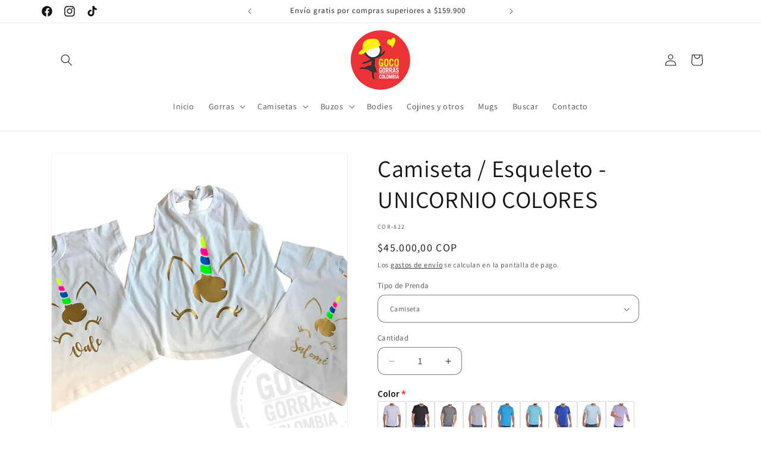

--- FILE ---
content_type: text/html; charset=utf-8
request_url: https://gorrascolombia.com/products/unicornio-colores-nombres
body_size: 57024
content:
<!doctype html>
<html class="no-js" lang="es">
  <head>
    <meta charset="utf-8">
    <meta http-equiv="X-UA-Compatible" content="IE=edge">
    <meta name="viewport" content="width=device-width,initial-scale=1">
    <meta name="theme-color" content="">
    <link rel="canonical" href="https://gorrascolombia.com/products/unicornio-colores-nombres"><link rel="icon" type="image/png" href="//gorrascolombia.com/cdn/shop/files/GorrasColombia_favicon.png?crop=center&height=32&v=1669688297&width=32"><link rel="preconnect" href="https://fonts.shopifycdn.com" crossorigin><title>
      Camiseta / Esqueleto - UNICORNIO COLORES
 &ndash; Gorras Colombia</title>

    
      <meta name="description" content="Camiseta / Esqueleto - UNICORNIO COLORES ✨🌈🐎✨ ✔️El Precio incluye: 1 Camiseta o 1 Esqueleto personalizado✔️Material: Algodón 100% suavizado✔️Tipo de Cuello: Redondo / V✔️Disponible todas las tallas y colores, se sugiere en blanco pero lo podemos hacer en otro color también✔️Revisa las medidas en el cuadro de tallas✔️Di">
    

    

<meta property="og:site_name" content="Gorras Colombia">
<meta property="og:url" content="https://gorrascolombia.com/products/unicornio-colores-nombres">
<meta property="og:title" content="Camiseta / Esqueleto - UNICORNIO COLORES">
<meta property="og:type" content="product">
<meta property="og:description" content="Camiseta / Esqueleto - UNICORNIO COLORES ✨🌈🐎✨ ✔️El Precio incluye: 1 Camiseta o 1 Esqueleto personalizado✔️Material: Algodón 100% suavizado✔️Tipo de Cuello: Redondo / V✔️Disponible todas las tallas y colores, se sugiere en blanco pero lo podemos hacer en otro color también✔️Revisa las medidas en el cuadro de tallas✔️Di"><meta property="og:image" content="http://gorrascolombia.com/cdn/shop/products/ebbb41_46c2606b39e14bc2b8b6573144f08a38_mv2.jpg?v=1669021052">
  <meta property="og:image:secure_url" content="https://gorrascolombia.com/cdn/shop/products/ebbb41_46c2606b39e14bc2b8b6573144f08a38_mv2.jpg?v=1669021052">
  <meta property="og:image:width" content="800">
  <meta property="og:image:height" content="800"><meta property="og:price:amount" content="45.000,00">
  <meta property="og:price:currency" content="COP"><meta name="twitter:card" content="summary_large_image">
<meta name="twitter:title" content="Camiseta / Esqueleto - UNICORNIO COLORES">
<meta name="twitter:description" content="Camiseta / Esqueleto - UNICORNIO COLORES ✨🌈🐎✨ ✔️El Precio incluye: 1 Camiseta o 1 Esqueleto personalizado✔️Material: Algodón 100% suavizado✔️Tipo de Cuello: Redondo / V✔️Disponible todas las tallas y colores, se sugiere en blanco pero lo podemos hacer en otro color también✔️Revisa las medidas en el cuadro de tallas✔️Di">


    <script src="//gorrascolombia.com/cdn/shop/t/9/assets/constants.js?v=58251544750838685771710631708" defer="defer"></script>
    <script src="//gorrascolombia.com/cdn/shop/t/9/assets/pubsub.js?v=158357773527763999511710631708" defer="defer"></script>
    <script src="//gorrascolombia.com/cdn/shop/t/9/assets/global.js?v=37284204640041572741710631708" defer="defer"></script><script src="//gorrascolombia.com/cdn/shop/t/9/assets/animations.js?v=88693664871331136111710631707" defer="defer"></script><script>window.performance && window.performance.mark && window.performance.mark('shopify.content_for_header.start');</script><meta name="facebook-domain-verification" content="kcdj9o607n8ee7yr70oo21j2v8ttkz">
<meta name="google-site-verification" content="OuYuWusEqEw3g_51H_t0t0VMO-zLLGIsAO3fg47Aky0">
<meta id="shopify-digital-wallet" name="shopify-digital-wallet" content="/68178018586/digital_wallets/dialog">
<link rel="alternate" type="application/json+oembed" href="https://gorrascolombia.com/products/unicornio-colores-nombres.oembed">
<script async="async" src="/checkouts/internal/preloads.js?locale=es-CO"></script>
<script id="shopify-features" type="application/json">{"accessToken":"2a996ad03bda4464fc19778a38e07add","betas":["rich-media-storefront-analytics"],"domain":"gorrascolombia.com","predictiveSearch":true,"shopId":68178018586,"locale":"es"}</script>
<script>var Shopify = Shopify || {};
Shopify.shop = "gorrascolombia-3143.myshopify.com";
Shopify.locale = "es";
Shopify.currency = {"active":"COP","rate":"1.0"};
Shopify.country = "CO";
Shopify.theme = {"name":"Copia actualizada de Dawn nuevo ok","id":166786302234,"schema_name":"Dawn","schema_version":"13.0.1","theme_store_id":887,"role":"main"};
Shopify.theme.handle = "null";
Shopify.theme.style = {"id":null,"handle":null};
Shopify.cdnHost = "gorrascolombia.com/cdn";
Shopify.routes = Shopify.routes || {};
Shopify.routes.root = "/";</script>
<script type="module">!function(o){(o.Shopify=o.Shopify||{}).modules=!0}(window);</script>
<script>!function(o){function n(){var o=[];function n(){o.push(Array.prototype.slice.apply(arguments))}return n.q=o,n}var t=o.Shopify=o.Shopify||{};t.loadFeatures=n(),t.autoloadFeatures=n()}(window);</script>
<script id="shop-js-analytics" type="application/json">{"pageType":"product"}</script>
<script defer="defer" async type="module" src="//gorrascolombia.com/cdn/shopifycloud/shop-js/modules/v2/client.init-shop-cart-sync_2Gr3Q33f.es.esm.js"></script>
<script defer="defer" async type="module" src="//gorrascolombia.com/cdn/shopifycloud/shop-js/modules/v2/chunk.common_noJfOIa7.esm.js"></script>
<script defer="defer" async type="module" src="//gorrascolombia.com/cdn/shopifycloud/shop-js/modules/v2/chunk.modal_Deo2FJQo.esm.js"></script>
<script type="module">
  await import("//gorrascolombia.com/cdn/shopifycloud/shop-js/modules/v2/client.init-shop-cart-sync_2Gr3Q33f.es.esm.js");
await import("//gorrascolombia.com/cdn/shopifycloud/shop-js/modules/v2/chunk.common_noJfOIa7.esm.js");
await import("//gorrascolombia.com/cdn/shopifycloud/shop-js/modules/v2/chunk.modal_Deo2FJQo.esm.js");

  window.Shopify.SignInWithShop?.initShopCartSync?.({"fedCMEnabled":true,"windoidEnabled":true});

</script>
<script>(function() {
  var isLoaded = false;
  function asyncLoad() {
    if (isLoaded) return;
    isLoaded = true;
    var urls = ["https:\/\/cdn.nfcube.com\/instafeed-eefc107ca38593da75dc422545e22af6.js?shop=gorrascolombia-3143.myshopify.com","https:\/\/cdnv2.mycustomizer.com\/s-scripts\/front.js.gz?shop=gorrascolombia-3143.myshopify.com"];
    for (var i = 0; i < urls.length; i++) {
      var s = document.createElement('script');
      s.type = 'text/javascript';
      s.async = true;
      s.src = urls[i];
      var x = document.getElementsByTagName('script')[0];
      x.parentNode.insertBefore(s, x);
    }
  };
  if(window.attachEvent) {
    window.attachEvent('onload', asyncLoad);
  } else {
    window.addEventListener('load', asyncLoad, false);
  }
})();</script>
<script id="__st">var __st={"a":68178018586,"offset":-18000,"reqid":"cf14307b-a5d6-4880-bfcd-fdb11aab167a-1769036372","pageurl":"gorrascolombia.com\/products\/unicornio-colores-nombres","u":"da41ef09330f","p":"product","rtyp":"product","rid":8013504381210};</script>
<script>window.ShopifyPaypalV4VisibilityTracking = true;</script>
<script id="captcha-bootstrap">!function(){'use strict';const t='contact',e='account',n='new_comment',o=[[t,t],['blogs',n],['comments',n],[t,'customer']],c=[[e,'customer_login'],[e,'guest_login'],[e,'recover_customer_password'],[e,'create_customer']],r=t=>t.map((([t,e])=>`form[action*='/${t}']:not([data-nocaptcha='true']) input[name='form_type'][value='${e}']`)).join(','),a=t=>()=>t?[...document.querySelectorAll(t)].map((t=>t.form)):[];function s(){const t=[...o],e=r(t);return a(e)}const i='password',u='form_key',d=['recaptcha-v3-token','g-recaptcha-response','h-captcha-response',i],f=()=>{try{return window.sessionStorage}catch{return}},m='__shopify_v',_=t=>t.elements[u];function p(t,e,n=!1){try{const o=window.sessionStorage,c=JSON.parse(o.getItem(e)),{data:r}=function(t){const{data:e,action:n}=t;return t[m]||n?{data:e,action:n}:{data:t,action:n}}(c);for(const[e,n]of Object.entries(r))t.elements[e]&&(t.elements[e].value=n);n&&o.removeItem(e)}catch(o){console.error('form repopulation failed',{error:o})}}const l='form_type',E='cptcha';function T(t){t.dataset[E]=!0}const w=window,h=w.document,L='Shopify',v='ce_forms',y='captcha';let A=!1;((t,e)=>{const n=(g='f06e6c50-85a8-45c8-87d0-21a2b65856fe',I='https://cdn.shopify.com/shopifycloud/storefront-forms-hcaptcha/ce_storefront_forms_captcha_hcaptcha.v1.5.2.iife.js',D={infoText:'Protegido por hCaptcha',privacyText:'Privacidad',termsText:'Términos'},(t,e,n)=>{const o=w[L][v],c=o.bindForm;if(c)return c(t,g,e,D).then(n);var r;o.q.push([[t,g,e,D],n]),r=I,A||(h.body.append(Object.assign(h.createElement('script'),{id:'captcha-provider',async:!0,src:r})),A=!0)});var g,I,D;w[L]=w[L]||{},w[L][v]=w[L][v]||{},w[L][v].q=[],w[L][y]=w[L][y]||{},w[L][y].protect=function(t,e){n(t,void 0,e),T(t)},Object.freeze(w[L][y]),function(t,e,n,w,h,L){const[v,y,A,g]=function(t,e,n){const i=e?o:[],u=t?c:[],d=[...i,...u],f=r(d),m=r(i),_=r(d.filter((([t,e])=>n.includes(e))));return[a(f),a(m),a(_),s()]}(w,h,L),I=t=>{const e=t.target;return e instanceof HTMLFormElement?e:e&&e.form},D=t=>v().includes(t);t.addEventListener('submit',(t=>{const e=I(t);if(!e)return;const n=D(e)&&!e.dataset.hcaptchaBound&&!e.dataset.recaptchaBound,o=_(e),c=g().includes(e)&&(!o||!o.value);(n||c)&&t.preventDefault(),c&&!n&&(function(t){try{if(!f())return;!function(t){const e=f();if(!e)return;const n=_(t);if(!n)return;const o=n.value;o&&e.removeItem(o)}(t);const e=Array.from(Array(32),(()=>Math.random().toString(36)[2])).join('');!function(t,e){_(t)||t.append(Object.assign(document.createElement('input'),{type:'hidden',name:u})),t.elements[u].value=e}(t,e),function(t,e){const n=f();if(!n)return;const o=[...t.querySelectorAll(`input[type='${i}']`)].map((({name:t})=>t)),c=[...d,...o],r={};for(const[a,s]of new FormData(t).entries())c.includes(a)||(r[a]=s);n.setItem(e,JSON.stringify({[m]:1,action:t.action,data:r}))}(t,e)}catch(e){console.error('failed to persist form',e)}}(e),e.submit())}));const S=(t,e)=>{t&&!t.dataset[E]&&(n(t,e.some((e=>e===t))),T(t))};for(const o of['focusin','change'])t.addEventListener(o,(t=>{const e=I(t);D(e)&&S(e,y())}));const B=e.get('form_key'),M=e.get(l),P=B&&M;t.addEventListener('DOMContentLoaded',(()=>{const t=y();if(P)for(const e of t)e.elements[l].value===M&&p(e,B);[...new Set([...A(),...v().filter((t=>'true'===t.dataset.shopifyCaptcha))])].forEach((e=>S(e,t)))}))}(h,new URLSearchParams(w.location.search),n,t,e,['guest_login'])})(!0,!0)}();</script>
<script integrity="sha256-4kQ18oKyAcykRKYeNunJcIwy7WH5gtpwJnB7kiuLZ1E=" data-source-attribution="shopify.loadfeatures" defer="defer" src="//gorrascolombia.com/cdn/shopifycloud/storefront/assets/storefront/load_feature-a0a9edcb.js" crossorigin="anonymous"></script>
<script data-source-attribution="shopify.dynamic_checkout.dynamic.init">var Shopify=Shopify||{};Shopify.PaymentButton=Shopify.PaymentButton||{isStorefrontPortableWallets:!0,init:function(){window.Shopify.PaymentButton.init=function(){};var t=document.createElement("script");t.src="https://gorrascolombia.com/cdn/shopifycloud/portable-wallets/latest/portable-wallets.es.js",t.type="module",document.head.appendChild(t)}};
</script>
<script data-source-attribution="shopify.dynamic_checkout.buyer_consent">
  function portableWalletsHideBuyerConsent(e){var t=document.getElementById("shopify-buyer-consent"),n=document.getElementById("shopify-subscription-policy-button");t&&n&&(t.classList.add("hidden"),t.setAttribute("aria-hidden","true"),n.removeEventListener("click",e))}function portableWalletsShowBuyerConsent(e){var t=document.getElementById("shopify-buyer-consent"),n=document.getElementById("shopify-subscription-policy-button");t&&n&&(t.classList.remove("hidden"),t.removeAttribute("aria-hidden"),n.addEventListener("click",e))}window.Shopify?.PaymentButton&&(window.Shopify.PaymentButton.hideBuyerConsent=portableWalletsHideBuyerConsent,window.Shopify.PaymentButton.showBuyerConsent=portableWalletsShowBuyerConsent);
</script>
<script>
  function portableWalletsCleanup(e){e&&e.src&&console.error("Failed to load portable wallets script "+e.src);var t=document.querySelectorAll("shopify-accelerated-checkout .shopify-payment-button__skeleton, shopify-accelerated-checkout-cart .wallet-cart-button__skeleton"),e=document.getElementById("shopify-buyer-consent");for(let e=0;e<t.length;e++)t[e].remove();e&&e.remove()}function portableWalletsNotLoadedAsModule(e){e instanceof ErrorEvent&&"string"==typeof e.message&&e.message.includes("import.meta")&&"string"==typeof e.filename&&e.filename.includes("portable-wallets")&&(window.removeEventListener("error",portableWalletsNotLoadedAsModule),window.Shopify.PaymentButton.failedToLoad=e,"loading"===document.readyState?document.addEventListener("DOMContentLoaded",window.Shopify.PaymentButton.init):window.Shopify.PaymentButton.init())}window.addEventListener("error",portableWalletsNotLoadedAsModule);
</script>

<script type="module" src="https://gorrascolombia.com/cdn/shopifycloud/portable-wallets/latest/portable-wallets.es.js" onError="portableWalletsCleanup(this)" crossorigin="anonymous"></script>
<script nomodule>
  document.addEventListener("DOMContentLoaded", portableWalletsCleanup);
</script>

<link id="shopify-accelerated-checkout-styles" rel="stylesheet" media="screen" href="https://gorrascolombia.com/cdn/shopifycloud/portable-wallets/latest/accelerated-checkout-backwards-compat.css" crossorigin="anonymous">
<style id="shopify-accelerated-checkout-cart">
        #shopify-buyer-consent {
  margin-top: 1em;
  display: inline-block;
  width: 100%;
}

#shopify-buyer-consent.hidden {
  display: none;
}

#shopify-subscription-policy-button {
  background: none;
  border: none;
  padding: 0;
  text-decoration: underline;
  font-size: inherit;
  cursor: pointer;
}

#shopify-subscription-policy-button::before {
  box-shadow: none;
}

      </style>
<script id="sections-script" data-sections="header" defer="defer" src="//gorrascolombia.com/cdn/shop/t/9/compiled_assets/scripts.js?v=265"></script>
<script>window.performance && window.performance.mark && window.performance.mark('shopify.content_for_header.end');</script>


    <style data-shopify>
      @font-face {
  font-family: Assistant;
  font-weight: 400;
  font-style: normal;
  font-display: swap;
  src: url("//gorrascolombia.com/cdn/fonts/assistant/assistant_n4.9120912a469cad1cc292572851508ca49d12e768.woff2") format("woff2"),
       url("//gorrascolombia.com/cdn/fonts/assistant/assistant_n4.6e9875ce64e0fefcd3f4446b7ec9036b3ddd2985.woff") format("woff");
}

      @font-face {
  font-family: Assistant;
  font-weight: 700;
  font-style: normal;
  font-display: swap;
  src: url("//gorrascolombia.com/cdn/fonts/assistant/assistant_n7.bf44452348ec8b8efa3aa3068825305886b1c83c.woff2") format("woff2"),
       url("//gorrascolombia.com/cdn/fonts/assistant/assistant_n7.0c887fee83f6b3bda822f1150b912c72da0f7b64.woff") format("woff");
}

      
      
      @font-face {
  font-family: Assistant;
  font-weight: 400;
  font-style: normal;
  font-display: swap;
  src: url("//gorrascolombia.com/cdn/fonts/assistant/assistant_n4.9120912a469cad1cc292572851508ca49d12e768.woff2") format("woff2"),
       url("//gorrascolombia.com/cdn/fonts/assistant/assistant_n4.6e9875ce64e0fefcd3f4446b7ec9036b3ddd2985.woff") format("woff");
}


      
        :root,
        .color-background-1 {
          --color-background: 255,255,255;
        
          --gradient-background: #ffffff;
        

        

        --color-foreground: 18,18,18;
        --color-background-contrast: 191,191,191;
        --color-shadow: 18,18,18;
        --color-button: 18,18,18;
        --color-button-text: 255,255,255;
        --color-secondary-button: 255,255,255;
        --color-secondary-button-text: 18,18,18;
        --color-link: 18,18,18;
        --color-badge-foreground: 18,18,18;
        --color-badge-background: 255,255,255;
        --color-badge-border: 18,18,18;
        --payment-terms-background-color: rgb(255 255 255);
      }
      
        
        .color-background-2 {
          --color-background: 243,243,243;
        
          --gradient-background: #f3f3f3;
        

        

        --color-foreground: 18,18,18;
        --color-background-contrast: 179,179,179;
        --color-shadow: 18,18,18;
        --color-button: 18,18,18;
        --color-button-text: 243,243,243;
        --color-secondary-button: 243,243,243;
        --color-secondary-button-text: 18,18,18;
        --color-link: 18,18,18;
        --color-badge-foreground: 18,18,18;
        --color-badge-background: 243,243,243;
        --color-badge-border: 18,18,18;
        --payment-terms-background-color: rgb(243 243 243);
      }
      
        
        .color-inverse {
          --color-background: 18,18,18;
        
          --gradient-background: #121212;
        

        

        --color-foreground: 255,255,255;
        --color-background-contrast: 146,146,146;
        --color-shadow: 18,18,18;
        --color-button: 255,255,255;
        --color-button-text: 18,18,18;
        --color-secondary-button: 18,18,18;
        --color-secondary-button-text: 255,255,255;
        --color-link: 255,255,255;
        --color-badge-foreground: 255,255,255;
        --color-badge-background: 18,18,18;
        --color-badge-border: 255,255,255;
        --payment-terms-background-color: rgb(18 18 18);
      }
      
        
        .color-accent-1 {
          --color-background: 18,18,18;
        
          --gradient-background: #121212;
        

        

        --color-foreground: 255,255,255;
        --color-background-contrast: 146,146,146;
        --color-shadow: 18,18,18;
        --color-button: 255,255,255;
        --color-button-text: 18,18,18;
        --color-secondary-button: 18,18,18;
        --color-secondary-button-text: 255,255,255;
        --color-link: 255,255,255;
        --color-badge-foreground: 255,255,255;
        --color-badge-background: 18,18,18;
        --color-badge-border: 255,255,255;
        --payment-terms-background-color: rgb(18 18 18);
      }
      
        
        .color-accent-2 {
          --color-background: 247,243,0;
        
          --gradient-background: #f7f300;
        

        

        --color-foreground: 255,255,255;
        --color-background-contrast: 119,118,0;
        --color-shadow: 18,18,18;
        --color-button: 255,255,255;
        --color-button-text: 247,243,0;
        --color-secondary-button: 247,243,0;
        --color-secondary-button-text: 255,255,255;
        --color-link: 255,255,255;
        --color-badge-foreground: 255,255,255;
        --color-badge-background: 247,243,0;
        --color-badge-border: 255,255,255;
        --payment-terms-background-color: rgb(247 243 0);
      }
      

      body, .color-background-1, .color-background-2, .color-inverse, .color-accent-1, .color-accent-2 {
        color: rgba(var(--color-foreground), 0.75);
        background-color: rgb(var(--color-background));
      }

      :root {
        --font-body-family: Assistant, sans-serif;
        --font-body-style: normal;
        --font-body-weight: 400;
        --font-body-weight-bold: 700;

        --font-heading-family: Assistant, sans-serif;
        --font-heading-style: normal;
        --font-heading-weight: 400;

        --font-body-scale: 1.0;
        --font-heading-scale: 1.0;

        --media-padding: px;
        --media-border-opacity: 0.05;
        --media-border-width: 1px;
        --media-radius: 4px;
        --media-shadow-opacity: 0.0;
        --media-shadow-horizontal-offset: 0px;
        --media-shadow-vertical-offset: 4px;
        --media-shadow-blur-radius: 5px;
        --media-shadow-visible: 0;

        --page-width: 120rem;
        --page-width-margin: 0rem;

        --product-card-image-padding: 0.0rem;
        --product-card-corner-radius: 0.6rem;
        --product-card-text-alignment: left;
        --product-card-border-width: 0.0rem;
        --product-card-border-opacity: 0.1;
        --product-card-shadow-opacity: 0.0;
        --product-card-shadow-visible: 0;
        --product-card-shadow-horizontal-offset: 0.0rem;
        --product-card-shadow-vertical-offset: 0.4rem;
        --product-card-shadow-blur-radius: 0.5rem;

        --collection-card-image-padding: 0.0rem;
        --collection-card-corner-radius: 0.4rem;
        --collection-card-text-alignment: left;
        --collection-card-border-width: 0.0rem;
        --collection-card-border-opacity: 0.1;
        --collection-card-shadow-opacity: 0.0;
        --collection-card-shadow-visible: 0;
        --collection-card-shadow-horizontal-offset: 0.0rem;
        --collection-card-shadow-vertical-offset: 0.4rem;
        --collection-card-shadow-blur-radius: 0.5rem;

        --blog-card-image-padding: 0.0rem;
        --blog-card-corner-radius: 0.0rem;
        --blog-card-text-alignment: left;
        --blog-card-border-width: 0.0rem;
        --blog-card-border-opacity: 0.1;
        --blog-card-shadow-opacity: 0.0;
        --blog-card-shadow-visible: 0;
        --blog-card-shadow-horizontal-offset: 0.0rem;
        --blog-card-shadow-vertical-offset: 0.4rem;
        --blog-card-shadow-blur-radius: 0.5rem;

        --badge-corner-radius: 4.0rem;

        --popup-border-width: 1px;
        --popup-border-opacity: 0.1;
        --popup-corner-radius: 4px;
        --popup-shadow-opacity: 0.0;
        --popup-shadow-horizontal-offset: 0px;
        --popup-shadow-vertical-offset: 4px;
        --popup-shadow-blur-radius: 5px;

        --drawer-border-width: 1px;
        --drawer-border-opacity: 0.1;
        --drawer-shadow-opacity: 0.0;
        --drawer-shadow-horizontal-offset: 0px;
        --drawer-shadow-vertical-offset: 4px;
        --drawer-shadow-blur-radius: 5px;

        --spacing-sections-desktop: 0px;
        --spacing-sections-mobile: 0px;

        --grid-desktop-vertical-spacing: 8px;
        --grid-desktop-horizontal-spacing: 8px;
        --grid-mobile-vertical-spacing: 4px;
        --grid-mobile-horizontal-spacing: 4px;

        --text-boxes-border-opacity: 0.1;
        --text-boxes-border-width: 0px;
        --text-boxes-radius: 8px;
        --text-boxes-shadow-opacity: 0.0;
        --text-boxes-shadow-visible: 0;
        --text-boxes-shadow-horizontal-offset: 0px;
        --text-boxes-shadow-vertical-offset: 4px;
        --text-boxes-shadow-blur-radius: 5px;

        --buttons-radius: 6px;
        --buttons-radius-outset: 7px;
        --buttons-border-width: 1px;
        --buttons-border-opacity: 1.0;
        --buttons-shadow-opacity: 0.0;
        --buttons-shadow-visible: 0;
        --buttons-shadow-horizontal-offset: 0px;
        --buttons-shadow-vertical-offset: 4px;
        --buttons-shadow-blur-radius: 5px;
        --buttons-border-offset: 0.3px;

        --inputs-radius: 12px;
        --inputs-border-width: 1px;
        --inputs-border-opacity: 0.55;
        --inputs-shadow-opacity: 0.0;
        --inputs-shadow-horizontal-offset: 0px;
        --inputs-margin-offset: 0px;
        --inputs-shadow-vertical-offset: 4px;
        --inputs-shadow-blur-radius: 5px;
        --inputs-radius-outset: 13px;

        --variant-pills-radius: 40px;
        --variant-pills-border-width: 1px;
        --variant-pills-border-opacity: 0.55;
        --variant-pills-shadow-opacity: 0.0;
        --variant-pills-shadow-horizontal-offset: 0px;
        --variant-pills-shadow-vertical-offset: 4px;
        --variant-pills-shadow-blur-radius: 5px;
      }

      *,
      *::before,
      *::after {
        box-sizing: inherit;
      }

      html {
        box-sizing: border-box;
        font-size: calc(var(--font-body-scale) * 62.5%);
        height: 100%;
      }

      body {
        display: grid;
        grid-template-rows: auto auto 1fr auto;
        grid-template-columns: 100%;
        min-height: 100%;
        margin: 0;
        font-size: 1.5rem;
        letter-spacing: 0.06rem;
        line-height: calc(1 + 0.8 / var(--font-body-scale));
        font-family: var(--font-body-family);
        font-style: var(--font-body-style);
        font-weight: var(--font-body-weight);
      }

      @media screen and (min-width: 750px) {
        body {
          font-size: 1.6rem;
        }
      }
    </style>

    <link href="//gorrascolombia.com/cdn/shop/t/9/assets/base.css?v=93405971894151239851710631707" rel="stylesheet" type="text/css" media="all" />
<link rel="preload" as="font" href="//gorrascolombia.com/cdn/fonts/assistant/assistant_n4.9120912a469cad1cc292572851508ca49d12e768.woff2" type="font/woff2" crossorigin><link rel="preload" as="font" href="//gorrascolombia.com/cdn/fonts/assistant/assistant_n4.9120912a469cad1cc292572851508ca49d12e768.woff2" type="font/woff2" crossorigin><link
        rel="stylesheet"
        href="//gorrascolombia.com/cdn/shop/t/9/assets/component-predictive-search.css?v=118923337488134913561710631708"
        media="print"
        onload="this.media='all'"
      ><script>
      document.documentElement.className = document.documentElement.className.replace('no-js', 'js');
      if (Shopify.designMode) {
        document.documentElement.classList.add('shopify-design-mode');
      }
    </script>
  



    

    

    
  
<!-- BEGIN app block: shopify://apps/rt-disable-right-click/blocks/app-embed/1a6da957-7246-46b1-9660-2fac7e573a37 --><script>
  window.roarJs = window.roarJs || {};
  roarJs.ProtectorConfig = {
    metafields: {
      shop: "gorrascolombia-3143.myshopify.com",
      settings: {"enabled":"1","param":{"image":"1","text":"1","keyboard":"1","alert":"1","alert_duration":"3","print":"1","legal":"1"},"texts":{"alert":"Content is protected !!","print":"You are not allowed to print preview this page, Thank you.","legal_header":"** LEGAL NOTICE **","legal_footer":"Please exit this area immediately.","legal_body":"All site content, including files, images, video, and written content is the property of Gorras Colombia.\r\n\r\nAny attempts to mimic said content, or use it as your own without the direct consent of Gorras Colombia may result in LEGAL ACTION against YOU."},"mobile":{"image":"1","text":"1"},"only1":"true"},
      moneyFormat: "${{amount_with_comma_separator}}"
    }
  }
</script>

<script src='https://cdn.shopify.com/extensions/019b3f8c-4deb-7edd-a77f-1462a1c4ebfc/protector-2/assets/protector.js' defer></script>


<!-- END app block --><script src="https://cdn.shopify.com/extensions/019b92df-1966-750c-943d-a8ced4b05ac2/option-cli3-369/assets/gpomain.js" type="text/javascript" defer="defer"></script>
<link href="https://cdn.shopify.com/extensions/019b3f8c-4deb-7edd-a77f-1462a1c4ebfc/protector-2/assets/protector.css" rel="stylesheet" type="text/css" media="all">
<link href="https://monorail-edge.shopifysvc.com" rel="dns-prefetch">
<script>(function(){if ("sendBeacon" in navigator && "performance" in window) {try {var session_token_from_headers = performance.getEntriesByType('navigation')[0].serverTiming.find(x => x.name == '_s').description;} catch {var session_token_from_headers = undefined;}var session_cookie_matches = document.cookie.match(/_shopify_s=([^;]*)/);var session_token_from_cookie = session_cookie_matches && session_cookie_matches.length === 2 ? session_cookie_matches[1] : "";var session_token = session_token_from_headers || session_token_from_cookie || "";function handle_abandonment_event(e) {var entries = performance.getEntries().filter(function(entry) {return /monorail-edge.shopifysvc.com/.test(entry.name);});if (!window.abandonment_tracked && entries.length === 0) {window.abandonment_tracked = true;var currentMs = Date.now();var navigation_start = performance.timing.navigationStart;var payload = {shop_id: 68178018586,url: window.location.href,navigation_start,duration: currentMs - navigation_start,session_token,page_type: "product"};window.navigator.sendBeacon("https://monorail-edge.shopifysvc.com/v1/produce", JSON.stringify({schema_id: "online_store_buyer_site_abandonment/1.1",payload: payload,metadata: {event_created_at_ms: currentMs,event_sent_at_ms: currentMs}}));}}window.addEventListener('pagehide', handle_abandonment_event);}}());</script>
<script id="web-pixels-manager-setup">(function e(e,d,r,n,o){if(void 0===o&&(o={}),!Boolean(null===(a=null===(i=window.Shopify)||void 0===i?void 0:i.analytics)||void 0===a?void 0:a.replayQueue)){var i,a;window.Shopify=window.Shopify||{};var t=window.Shopify;t.analytics=t.analytics||{};var s=t.analytics;s.replayQueue=[],s.publish=function(e,d,r){return s.replayQueue.push([e,d,r]),!0};try{self.performance.mark("wpm:start")}catch(e){}var l=function(){var e={modern:/Edge?\/(1{2}[4-9]|1[2-9]\d|[2-9]\d{2}|\d{4,})\.\d+(\.\d+|)|Firefox\/(1{2}[4-9]|1[2-9]\d|[2-9]\d{2}|\d{4,})\.\d+(\.\d+|)|Chrom(ium|e)\/(9{2}|\d{3,})\.\d+(\.\d+|)|(Maci|X1{2}).+ Version\/(15\.\d+|(1[6-9]|[2-9]\d|\d{3,})\.\d+)([,.]\d+|)( \(\w+\)|)( Mobile\/\w+|) Safari\/|Chrome.+OPR\/(9{2}|\d{3,})\.\d+\.\d+|(CPU[ +]OS|iPhone[ +]OS|CPU[ +]iPhone|CPU IPhone OS|CPU iPad OS)[ +]+(15[._]\d+|(1[6-9]|[2-9]\d|\d{3,})[._]\d+)([._]\d+|)|Android:?[ /-](13[3-9]|1[4-9]\d|[2-9]\d{2}|\d{4,})(\.\d+|)(\.\d+|)|Android.+Firefox\/(13[5-9]|1[4-9]\d|[2-9]\d{2}|\d{4,})\.\d+(\.\d+|)|Android.+Chrom(ium|e)\/(13[3-9]|1[4-9]\d|[2-9]\d{2}|\d{4,})\.\d+(\.\d+|)|SamsungBrowser\/([2-9]\d|\d{3,})\.\d+/,legacy:/Edge?\/(1[6-9]|[2-9]\d|\d{3,})\.\d+(\.\d+|)|Firefox\/(5[4-9]|[6-9]\d|\d{3,})\.\d+(\.\d+|)|Chrom(ium|e)\/(5[1-9]|[6-9]\d|\d{3,})\.\d+(\.\d+|)([\d.]+$|.*Safari\/(?![\d.]+ Edge\/[\d.]+$))|(Maci|X1{2}).+ Version\/(10\.\d+|(1[1-9]|[2-9]\d|\d{3,})\.\d+)([,.]\d+|)( \(\w+\)|)( Mobile\/\w+|) Safari\/|Chrome.+OPR\/(3[89]|[4-9]\d|\d{3,})\.\d+\.\d+|(CPU[ +]OS|iPhone[ +]OS|CPU[ +]iPhone|CPU IPhone OS|CPU iPad OS)[ +]+(10[._]\d+|(1[1-9]|[2-9]\d|\d{3,})[._]\d+)([._]\d+|)|Android:?[ /-](13[3-9]|1[4-9]\d|[2-9]\d{2}|\d{4,})(\.\d+|)(\.\d+|)|Mobile Safari.+OPR\/([89]\d|\d{3,})\.\d+\.\d+|Android.+Firefox\/(13[5-9]|1[4-9]\d|[2-9]\d{2}|\d{4,})\.\d+(\.\d+|)|Android.+Chrom(ium|e)\/(13[3-9]|1[4-9]\d|[2-9]\d{2}|\d{4,})\.\d+(\.\d+|)|Android.+(UC? ?Browser|UCWEB|U3)[ /]?(15\.([5-9]|\d{2,})|(1[6-9]|[2-9]\d|\d{3,})\.\d+)\.\d+|SamsungBrowser\/(5\.\d+|([6-9]|\d{2,})\.\d+)|Android.+MQ{2}Browser\/(14(\.(9|\d{2,})|)|(1[5-9]|[2-9]\d|\d{3,})(\.\d+|))(\.\d+|)|K[Aa][Ii]OS\/(3\.\d+|([4-9]|\d{2,})\.\d+)(\.\d+|)/},d=e.modern,r=e.legacy,n=navigator.userAgent;return n.match(d)?"modern":n.match(r)?"legacy":"unknown"}(),u="modern"===l?"modern":"legacy",c=(null!=n?n:{modern:"",legacy:""})[u],f=function(e){return[e.baseUrl,"/wpm","/b",e.hashVersion,"modern"===e.buildTarget?"m":"l",".js"].join("")}({baseUrl:d,hashVersion:r,buildTarget:u}),m=function(e){var d=e.version,r=e.bundleTarget,n=e.surface,o=e.pageUrl,i=e.monorailEndpoint;return{emit:function(e){var a=e.status,t=e.errorMsg,s=(new Date).getTime(),l=JSON.stringify({metadata:{event_sent_at_ms:s},events:[{schema_id:"web_pixels_manager_load/3.1",payload:{version:d,bundle_target:r,page_url:o,status:a,surface:n,error_msg:t},metadata:{event_created_at_ms:s}}]});if(!i)return console&&console.warn&&console.warn("[Web Pixels Manager] No Monorail endpoint provided, skipping logging."),!1;try{return self.navigator.sendBeacon.bind(self.navigator)(i,l)}catch(e){}var u=new XMLHttpRequest;try{return u.open("POST",i,!0),u.setRequestHeader("Content-Type","text/plain"),u.send(l),!0}catch(e){return console&&console.warn&&console.warn("[Web Pixels Manager] Got an unhandled error while logging to Monorail."),!1}}}}({version:r,bundleTarget:l,surface:e.surface,pageUrl:self.location.href,monorailEndpoint:e.monorailEndpoint});try{o.browserTarget=l,function(e){var d=e.src,r=e.async,n=void 0===r||r,o=e.onload,i=e.onerror,a=e.sri,t=e.scriptDataAttributes,s=void 0===t?{}:t,l=document.createElement("script"),u=document.querySelector("head"),c=document.querySelector("body");if(l.async=n,l.src=d,a&&(l.integrity=a,l.crossOrigin="anonymous"),s)for(var f in s)if(Object.prototype.hasOwnProperty.call(s,f))try{l.dataset[f]=s[f]}catch(e){}if(o&&l.addEventListener("load",o),i&&l.addEventListener("error",i),u)u.appendChild(l);else{if(!c)throw new Error("Did not find a head or body element to append the script");c.appendChild(l)}}({src:f,async:!0,onload:function(){if(!function(){var e,d;return Boolean(null===(d=null===(e=window.Shopify)||void 0===e?void 0:e.analytics)||void 0===d?void 0:d.initialized)}()){var d=window.webPixelsManager.init(e)||void 0;if(d){var r=window.Shopify.analytics;r.replayQueue.forEach((function(e){var r=e[0],n=e[1],o=e[2];d.publishCustomEvent(r,n,o)})),r.replayQueue=[],r.publish=d.publishCustomEvent,r.visitor=d.visitor,r.initialized=!0}}},onerror:function(){return m.emit({status:"failed",errorMsg:"".concat(f," has failed to load")})},sri:function(e){var d=/^sha384-[A-Za-z0-9+/=]+$/;return"string"==typeof e&&d.test(e)}(c)?c:"",scriptDataAttributes:o}),m.emit({status:"loading"})}catch(e){m.emit({status:"failed",errorMsg:(null==e?void 0:e.message)||"Unknown error"})}}})({shopId: 68178018586,storefrontBaseUrl: "https://gorrascolombia.com",extensionsBaseUrl: "https://extensions.shopifycdn.com/cdn/shopifycloud/web-pixels-manager",monorailEndpoint: "https://monorail-edge.shopifysvc.com/unstable/produce_batch",surface: "storefront-renderer",enabledBetaFlags: ["2dca8a86"],webPixelsConfigList: [{"id":"1207632154","configuration":"{\"pixelCode\":\"CV484MBC77U57QUL76TG\"}","eventPayloadVersion":"v1","runtimeContext":"STRICT","scriptVersion":"22e92c2ad45662f435e4801458fb78cc","type":"APP","apiClientId":4383523,"privacyPurposes":["ANALYTICS","MARKETING","SALE_OF_DATA"],"dataSharingAdjustments":{"protectedCustomerApprovalScopes":["read_customer_address","read_customer_email","read_customer_name","read_customer_personal_data","read_customer_phone"]}},{"id":"848494874","configuration":"{\"config\":\"{\\\"pixel_id\\\":\\\"G-KEN66E3N5F\\\",\\\"target_country\\\":\\\"CO\\\",\\\"gtag_events\\\":[{\\\"type\\\":\\\"search\\\",\\\"action_label\\\":\\\"G-KEN66E3N5F\\\"},{\\\"type\\\":\\\"begin_checkout\\\",\\\"action_label\\\":\\\"G-KEN66E3N5F\\\"},{\\\"type\\\":\\\"view_item\\\",\\\"action_label\\\":[\\\"G-KEN66E3N5F\\\",\\\"MC-R20W4HQXE2\\\"]},{\\\"type\\\":\\\"purchase\\\",\\\"action_label\\\":[\\\"G-KEN66E3N5F\\\",\\\"MC-R20W4HQXE2\\\"]},{\\\"type\\\":\\\"page_view\\\",\\\"action_label\\\":[\\\"G-KEN66E3N5F\\\",\\\"MC-R20W4HQXE2\\\"]},{\\\"type\\\":\\\"add_payment_info\\\",\\\"action_label\\\":\\\"G-KEN66E3N5F\\\"},{\\\"type\\\":\\\"add_to_cart\\\",\\\"action_label\\\":\\\"G-KEN66E3N5F\\\"}],\\\"enable_monitoring_mode\\\":false}\"}","eventPayloadVersion":"v1","runtimeContext":"OPEN","scriptVersion":"b2a88bafab3e21179ed38636efcd8a93","type":"APP","apiClientId":1780363,"privacyPurposes":[],"dataSharingAdjustments":{"protectedCustomerApprovalScopes":["read_customer_address","read_customer_email","read_customer_name","read_customer_personal_data","read_customer_phone"]}},{"id":"282919194","configuration":"{\"pixel_id\":\"1214965149108531\",\"pixel_type\":\"facebook_pixel\",\"metaapp_system_user_token\":\"-\"}","eventPayloadVersion":"v1","runtimeContext":"OPEN","scriptVersion":"ca16bc87fe92b6042fbaa3acc2fbdaa6","type":"APP","apiClientId":2329312,"privacyPurposes":["ANALYTICS","MARKETING","SALE_OF_DATA"],"dataSharingAdjustments":{"protectedCustomerApprovalScopes":["read_customer_address","read_customer_email","read_customer_name","read_customer_personal_data","read_customer_phone"]}},{"id":"190415130","configuration":"{\"tagID\":\"2614358003843\"}","eventPayloadVersion":"v1","runtimeContext":"STRICT","scriptVersion":"18031546ee651571ed29edbe71a3550b","type":"APP","apiClientId":3009811,"privacyPurposes":["ANALYTICS","MARKETING","SALE_OF_DATA"],"dataSharingAdjustments":{"protectedCustomerApprovalScopes":["read_customer_address","read_customer_email","read_customer_name","read_customer_personal_data","read_customer_phone"]}},{"id":"shopify-app-pixel","configuration":"{}","eventPayloadVersion":"v1","runtimeContext":"STRICT","scriptVersion":"0450","apiClientId":"shopify-pixel","type":"APP","privacyPurposes":["ANALYTICS","MARKETING"]},{"id":"shopify-custom-pixel","eventPayloadVersion":"v1","runtimeContext":"LAX","scriptVersion":"0450","apiClientId":"shopify-pixel","type":"CUSTOM","privacyPurposes":["ANALYTICS","MARKETING"]}],isMerchantRequest: false,initData: {"shop":{"name":"Gorras Colombia","paymentSettings":{"currencyCode":"COP"},"myshopifyDomain":"gorrascolombia-3143.myshopify.com","countryCode":"CO","storefrontUrl":"https:\/\/gorrascolombia.com"},"customer":null,"cart":null,"checkout":null,"productVariants":[{"price":{"amount":45000.0,"currencyCode":"COP"},"product":{"title":"Camiseta \/ Esqueleto - UNICORNIO COLORES","vendor":"Goco Gorras Colombia","id":"8013504381210","untranslatedTitle":"Camiseta \/ Esqueleto - UNICORNIO COLORES","url":"\/products\/unicornio-colores-nombres","type":"Camisetas"},"id":"49462031810842","image":{"src":"\/\/gorrascolombia.com\/cdn\/shop\/products\/ebbb41_46c2606b39e14bc2b8b6573144f08a38_mv2.jpg?v=1669021052"},"sku":"Cor-822","title":"Camiseta","untranslatedTitle":"Camiseta"},{"price":{"amount":45000.0,"currencyCode":"COP"},"product":{"title":"Camiseta \/ Esqueleto - UNICORNIO COLORES","vendor":"Goco Gorras Colombia","id":"8013504381210","untranslatedTitle":"Camiseta \/ Esqueleto - UNICORNIO COLORES","url":"\/products\/unicornio-colores-nombres","type":"Camisetas"},"id":"49462031843610","image":{"src":"\/\/gorrascolombia.com\/cdn\/shop\/products\/ebbb41_46c2606b39e14bc2b8b6573144f08a38_mv2.jpg?v=1669021052"},"sku":"Cor-822","title":"Esqueleto","untranslatedTitle":"Esqueleto"}],"purchasingCompany":null},},"https://gorrascolombia.com/cdn","fcfee988w5aeb613cpc8e4bc33m6693e112",{"modern":"","legacy":""},{"shopId":"68178018586","storefrontBaseUrl":"https:\/\/gorrascolombia.com","extensionBaseUrl":"https:\/\/extensions.shopifycdn.com\/cdn\/shopifycloud\/web-pixels-manager","surface":"storefront-renderer","enabledBetaFlags":"[\"2dca8a86\"]","isMerchantRequest":"false","hashVersion":"fcfee988w5aeb613cpc8e4bc33m6693e112","publish":"custom","events":"[[\"page_viewed\",{}],[\"product_viewed\",{\"productVariant\":{\"price\":{\"amount\":45000.0,\"currencyCode\":\"COP\"},\"product\":{\"title\":\"Camiseta \/ Esqueleto - UNICORNIO COLORES\",\"vendor\":\"Goco Gorras Colombia\",\"id\":\"8013504381210\",\"untranslatedTitle\":\"Camiseta \/ Esqueleto - UNICORNIO COLORES\",\"url\":\"\/products\/unicornio-colores-nombres\",\"type\":\"Camisetas\"},\"id\":\"49462031810842\",\"image\":{\"src\":\"\/\/gorrascolombia.com\/cdn\/shop\/products\/ebbb41_46c2606b39e14bc2b8b6573144f08a38_mv2.jpg?v=1669021052\"},\"sku\":\"Cor-822\",\"title\":\"Camiseta\",\"untranslatedTitle\":\"Camiseta\"}}]]"});</script><script>
  window.ShopifyAnalytics = window.ShopifyAnalytics || {};
  window.ShopifyAnalytics.meta = window.ShopifyAnalytics.meta || {};
  window.ShopifyAnalytics.meta.currency = 'COP';
  var meta = {"product":{"id":8013504381210,"gid":"gid:\/\/shopify\/Product\/8013504381210","vendor":"Goco Gorras Colombia","type":"Camisetas","handle":"unicornio-colores-nombres","variants":[{"id":49462031810842,"price":4500000,"name":"Camiseta \/ Esqueleto - UNICORNIO COLORES - Camiseta","public_title":"Camiseta","sku":"Cor-822"},{"id":49462031843610,"price":4500000,"name":"Camiseta \/ Esqueleto - UNICORNIO COLORES - Esqueleto","public_title":"Esqueleto","sku":"Cor-822"}],"remote":false},"page":{"pageType":"product","resourceType":"product","resourceId":8013504381210,"requestId":"cf14307b-a5d6-4880-bfcd-fdb11aab167a-1769036372"}};
  for (var attr in meta) {
    window.ShopifyAnalytics.meta[attr] = meta[attr];
  }
</script>
<script class="analytics">
  (function () {
    var customDocumentWrite = function(content) {
      var jquery = null;

      if (window.jQuery) {
        jquery = window.jQuery;
      } else if (window.Checkout && window.Checkout.$) {
        jquery = window.Checkout.$;
      }

      if (jquery) {
        jquery('body').append(content);
      }
    };

    var hasLoggedConversion = function(token) {
      if (token) {
        return document.cookie.indexOf('loggedConversion=' + token) !== -1;
      }
      return false;
    }

    var setCookieIfConversion = function(token) {
      if (token) {
        var twoMonthsFromNow = new Date(Date.now());
        twoMonthsFromNow.setMonth(twoMonthsFromNow.getMonth() + 2);

        document.cookie = 'loggedConversion=' + token + '; expires=' + twoMonthsFromNow;
      }
    }

    var trekkie = window.ShopifyAnalytics.lib = window.trekkie = window.trekkie || [];
    if (trekkie.integrations) {
      return;
    }
    trekkie.methods = [
      'identify',
      'page',
      'ready',
      'track',
      'trackForm',
      'trackLink'
    ];
    trekkie.factory = function(method) {
      return function() {
        var args = Array.prototype.slice.call(arguments);
        args.unshift(method);
        trekkie.push(args);
        return trekkie;
      };
    };
    for (var i = 0; i < trekkie.methods.length; i++) {
      var key = trekkie.methods[i];
      trekkie[key] = trekkie.factory(key);
    }
    trekkie.load = function(config) {
      trekkie.config = config || {};
      trekkie.config.initialDocumentCookie = document.cookie;
      var first = document.getElementsByTagName('script')[0];
      var script = document.createElement('script');
      script.type = 'text/javascript';
      script.onerror = function(e) {
        var scriptFallback = document.createElement('script');
        scriptFallback.type = 'text/javascript';
        scriptFallback.onerror = function(error) {
                var Monorail = {
      produce: function produce(monorailDomain, schemaId, payload) {
        var currentMs = new Date().getTime();
        var event = {
          schema_id: schemaId,
          payload: payload,
          metadata: {
            event_created_at_ms: currentMs,
            event_sent_at_ms: currentMs
          }
        };
        return Monorail.sendRequest("https://" + monorailDomain + "/v1/produce", JSON.stringify(event));
      },
      sendRequest: function sendRequest(endpointUrl, payload) {
        // Try the sendBeacon API
        if (window && window.navigator && typeof window.navigator.sendBeacon === 'function' && typeof window.Blob === 'function' && !Monorail.isIos12()) {
          var blobData = new window.Blob([payload], {
            type: 'text/plain'
          });

          if (window.navigator.sendBeacon(endpointUrl, blobData)) {
            return true;
          } // sendBeacon was not successful

        } // XHR beacon

        var xhr = new XMLHttpRequest();

        try {
          xhr.open('POST', endpointUrl);
          xhr.setRequestHeader('Content-Type', 'text/plain');
          xhr.send(payload);
        } catch (e) {
          console.log(e);
        }

        return false;
      },
      isIos12: function isIos12() {
        return window.navigator.userAgent.lastIndexOf('iPhone; CPU iPhone OS 12_') !== -1 || window.navigator.userAgent.lastIndexOf('iPad; CPU OS 12_') !== -1;
      }
    };
    Monorail.produce('monorail-edge.shopifysvc.com',
      'trekkie_storefront_load_errors/1.1',
      {shop_id: 68178018586,
      theme_id: 166786302234,
      app_name: "storefront",
      context_url: window.location.href,
      source_url: "//gorrascolombia.com/cdn/s/trekkie.storefront.9615f8e10e499e09ff0451d383e936edfcfbbf47.min.js"});

        };
        scriptFallback.async = true;
        scriptFallback.src = '//gorrascolombia.com/cdn/s/trekkie.storefront.9615f8e10e499e09ff0451d383e936edfcfbbf47.min.js';
        first.parentNode.insertBefore(scriptFallback, first);
      };
      script.async = true;
      script.src = '//gorrascolombia.com/cdn/s/trekkie.storefront.9615f8e10e499e09ff0451d383e936edfcfbbf47.min.js';
      first.parentNode.insertBefore(script, first);
    };
    trekkie.load(
      {"Trekkie":{"appName":"storefront","development":false,"defaultAttributes":{"shopId":68178018586,"isMerchantRequest":null,"themeId":166786302234,"themeCityHash":"11137450696534813567","contentLanguage":"es","currency":"COP","eventMetadataId":"ba5d0eb2-8cf2-4f17-a6d7-365b1f15db9a"},"isServerSideCookieWritingEnabled":true,"monorailRegion":"shop_domain","enabledBetaFlags":["65f19447"]},"Session Attribution":{},"S2S":{"facebookCapiEnabled":true,"source":"trekkie-storefront-renderer","apiClientId":580111}}
    );

    var loaded = false;
    trekkie.ready(function() {
      if (loaded) return;
      loaded = true;

      window.ShopifyAnalytics.lib = window.trekkie;

      var originalDocumentWrite = document.write;
      document.write = customDocumentWrite;
      try { window.ShopifyAnalytics.merchantGoogleAnalytics.call(this); } catch(error) {};
      document.write = originalDocumentWrite;

      window.ShopifyAnalytics.lib.page(null,{"pageType":"product","resourceType":"product","resourceId":8013504381210,"requestId":"cf14307b-a5d6-4880-bfcd-fdb11aab167a-1769036372","shopifyEmitted":true});

      var match = window.location.pathname.match(/checkouts\/(.+)\/(thank_you|post_purchase)/)
      var token = match? match[1]: undefined;
      if (!hasLoggedConversion(token)) {
        setCookieIfConversion(token);
        window.ShopifyAnalytics.lib.track("Viewed Product",{"currency":"COP","variantId":49462031810842,"productId":8013504381210,"productGid":"gid:\/\/shopify\/Product\/8013504381210","name":"Camiseta \/ Esqueleto - UNICORNIO COLORES - Camiseta","price":"45000.00","sku":"Cor-822","brand":"Goco Gorras Colombia","variant":"Camiseta","category":"Camisetas","nonInteraction":true,"remote":false},undefined,undefined,{"shopifyEmitted":true});
      window.ShopifyAnalytics.lib.track("monorail:\/\/trekkie_storefront_viewed_product\/1.1",{"currency":"COP","variantId":49462031810842,"productId":8013504381210,"productGid":"gid:\/\/shopify\/Product\/8013504381210","name":"Camiseta \/ Esqueleto - UNICORNIO COLORES - Camiseta","price":"45000.00","sku":"Cor-822","brand":"Goco Gorras Colombia","variant":"Camiseta","category":"Camisetas","nonInteraction":true,"remote":false,"referer":"https:\/\/gorrascolombia.com\/products\/unicornio-colores-nombres"});
      }
    });


        var eventsListenerScript = document.createElement('script');
        eventsListenerScript.async = true;
        eventsListenerScript.src = "//gorrascolombia.com/cdn/shopifycloud/storefront/assets/shop_events_listener-3da45d37.js";
        document.getElementsByTagName('head')[0].appendChild(eventsListenerScript);

})();</script>
<script
  defer
  src="https://gorrascolombia.com/cdn/shopifycloud/perf-kit/shopify-perf-kit-3.0.4.min.js"
  data-application="storefront-renderer"
  data-shop-id="68178018586"
  data-render-region="gcp-us-central1"
  data-page-type="product"
  data-theme-instance-id="166786302234"
  data-theme-name="Dawn"
  data-theme-version="13.0.1"
  data-monorail-region="shop_domain"
  data-resource-timing-sampling-rate="10"
  data-shs="true"
  data-shs-beacon="true"
  data-shs-export-with-fetch="true"
  data-shs-logs-sample-rate="1"
  data-shs-beacon-endpoint="https://gorrascolombia.com/api/collect"
></script>
</head>

  <body class="gradient animate--hover-default">
    <a class="skip-to-content-link button visually-hidden" href="#MainContent">
      Ir directamente al contenido
    </a><!-- BEGIN sections: header-group -->
<div id="shopify-section-sections--22373712920858__announcement-bar" class="shopify-section shopify-section-group-header-group announcement-bar-section"><link href="//gorrascolombia.com/cdn/shop/t/9/assets/component-slideshow.css?v=107725913939919748051710631708" rel="stylesheet" type="text/css" media="all" />
<link href="//gorrascolombia.com/cdn/shop/t/9/assets/component-slider.css?v=142503135496229589681710631708" rel="stylesheet" type="text/css" media="all" />

  <link href="//gorrascolombia.com/cdn/shop/t/9/assets/component-list-social.css?v=35792976012981934991710631707" rel="stylesheet" type="text/css" media="all" />


<div
  class="utility-bar color-background-1 gradient utility-bar--bottom-border"
  
>
  <div class="page-width utility-bar__grid utility-bar__grid--3-col">

<ul class="list-unstyled list-social" role="list"><li class="list-social__item">
      <a href="https://www.facebook.com/GorrasColombia" class="link list-social__link"><svg aria-hidden="true" focusable="false" class="icon icon-facebook" viewBox="0 0 20 20">
  <path fill="currentColor" d="M18 10.049C18 5.603 14.419 2 10 2c-4.419 0-8 3.603-8 8.049C2 14.067 4.925 17.396 8.75 18v-5.624H6.719v-2.328h2.03V8.275c0-2.017 1.195-3.132 3.023-3.132.874 0 1.79.158 1.79.158v1.98h-1.009c-.994 0-1.303.621-1.303 1.258v1.51h2.219l-.355 2.326H11.25V18c3.825-.604 6.75-3.933 6.75-7.951Z"/>
</svg>
<span class="visually-hidden">Facebook</span>
      </a>
    </li><li class="list-social__item">
      <a href="http://instagram.com/GorrasColombia_" class="link list-social__link"><svg aria-hidden="true" focusable="false" class="icon icon-instagram" viewBox="0 0 20 20">
  <path fill="currentColor" fill-rule="evenodd" d="M13.23 3.492c-.84-.037-1.096-.046-3.23-.046-2.144 0-2.39.01-3.238.055-.776.027-1.195.164-1.487.273a2.43 2.43 0 0 0-.912.593 2.486 2.486 0 0 0-.602.922c-.11.282-.238.702-.274 1.486-.046.84-.046 1.095-.046 3.23 0 2.134.01 2.39.046 3.229.004.51.097 1.016.274 1.495.145.365.319.639.602.913.282.282.538.456.92.602.474.176.974.268 1.479.273.848.046 1.103.046 3.238.046 2.134 0 2.39-.01 3.23-.046.784-.036 1.203-.164 1.486-.273.374-.146.648-.329.921-.602.283-.283.447-.548.602-.922.177-.476.27-.979.274-1.486.037-.84.046-1.095.046-3.23 0-2.134-.01-2.39-.055-3.229-.027-.784-.164-1.204-.274-1.495a2.43 2.43 0 0 0-.593-.913 2.604 2.604 0 0 0-.92-.602c-.284-.11-.703-.237-1.488-.273ZM6.697 2.05c.857-.036 1.131-.045 3.302-.045 1.1-.014 2.202.001 3.302.045.664.014 1.321.14 1.943.374a3.968 3.968 0 0 1 1.414.922c.41.397.728.88.93 1.414.23.622.354 1.279.365 1.942C18 7.56 18 7.824 18 10.005c0 2.17-.01 2.444-.046 3.292-.036.858-.173 1.442-.374 1.943-.2.53-.474.976-.92 1.423a3.896 3.896 0 0 1-1.415.922c-.51.191-1.095.337-1.943.374-.857.036-1.122.045-3.302.045-2.171 0-2.445-.009-3.302-.055-.849-.027-1.432-.164-1.943-.364a4.152 4.152 0 0 1-1.414-.922 4.128 4.128 0 0 1-.93-1.423c-.183-.51-.329-1.085-.365-1.943C2.009 12.45 2 12.167 2 10.004c0-2.161 0-2.435.055-3.302.027-.848.164-1.432.365-1.942a4.44 4.44 0 0 1 .92-1.414 4.18 4.18 0 0 1 1.415-.93c.51-.183 1.094-.33 1.943-.366Zm.427 4.806a4.105 4.105 0 1 1 5.805 5.805 4.105 4.105 0 0 1-5.805-5.805Zm1.882 5.371a2.668 2.668 0 1 0 2.042-4.93 2.668 2.668 0 0 0-2.042 4.93Zm5.922-5.942a.958.958 0 1 1-1.355-1.355.958.958 0 0 1 1.355 1.355Z" clip-rule="evenodd"/>
</svg>
<span class="visually-hidden">Instagram</span>
      </a>
    </li><li class="list-social__item">
      <a href="https://tiktok.com/gorrascolombia.com" class="link list-social__link"><svg aria-hidden="true" focusable="false" class="icon icon-tiktok" viewBox="0 0 20 20">
  <path fill="currentColor" d="M10.511 1.705h2.74s-.157 3.51 3.795 3.768v2.711s-2.114.129-3.796-1.158l.028 5.606A5.073 5.073 0 1 1 8.213 7.56h.708v2.785a2.298 2.298 0 1 0 1.618 2.205L10.51 1.705Z"/>
</svg>
<span class="visually-hidden">TikTok</span>
      </a>
    </li></ul>
<slideshow-component
        class="announcement-bar"
        role="region"
        aria-roledescription="Carrusel"
        aria-label="Barra de anuncios"
      >
        <div class="announcement-bar-slider slider-buttons">
          <button
            type="button"
            class="slider-button slider-button--prev"
            name="previous"
            aria-label="Anuncio anterior"
            aria-controls="Slider-sections--22373712920858__announcement-bar"
          >
            <svg aria-hidden="true" focusable="false" class="icon icon-caret" viewBox="0 0 10 6">
  <path fill-rule="evenodd" clip-rule="evenodd" d="M9.354.646a.5.5 0 00-.708 0L5 4.293 1.354.646a.5.5 0 00-.708.708l4 4a.5.5 0 00.708 0l4-4a.5.5 0 000-.708z" fill="currentColor">
</svg>

          </button>
          <div
            class="grid grid--1-col slider slider--everywhere"
            id="Slider-sections--22373712920858__announcement-bar"
            aria-live="polite"
            aria-atomic="true"
            data-autoplay="false"
            data-speed="4"
          ><div
                class="slideshow__slide slider__slide grid__item grid--1-col"
                id="Slide-sections--22373712920858__announcement-bar-1"
                
                role="group"
                aria-roledescription="Anuncio"
                aria-label="1 de 2"
                tabindex="-1"
              >
                <div
                  class="announcement-bar__announcement"
                  role="region"
                  aria-label="Anuncio"
                  
                ><p class="announcement-bar__message h5">
                      <span>Envío gratis por compras superiores a $159.900</span></p></div>
              </div><div
                class="slideshow__slide slider__slide grid__item grid--1-col"
                id="Slide-sections--22373712920858__announcement-bar-2"
                
                role="group"
                aria-roledescription="Anuncio"
                aria-label="2 de 2"
                tabindex="-1"
              >
                <div
                  class="announcement-bar__announcement"
                  role="region"
                  aria-label="Anuncio"
                  
                ><p class="announcement-bar__message h5">
                      <span>Nuevos productos disponibles</span></p></div>
              </div></div>
          <button
            type="button"
            class="slider-button slider-button--next"
            name="next"
            aria-label="Anuncio siguiente"
            aria-controls="Slider-sections--22373712920858__announcement-bar"
          >
            <svg aria-hidden="true" focusable="false" class="icon icon-caret" viewBox="0 0 10 6">
  <path fill-rule="evenodd" clip-rule="evenodd" d="M9.354.646a.5.5 0 00-.708 0L5 4.293 1.354.646a.5.5 0 00-.708.708l4 4a.5.5 0 00.708 0l4-4a.5.5 0 000-.708z" fill="currentColor">
</svg>

          </button>
        </div>
      </slideshow-component><div class="localization-wrapper">
</div>
  </div>
</div>


</div><div id="shopify-section-sections--22373712920858__header" class="shopify-section shopify-section-group-header-group section-header"><link rel="stylesheet" href="//gorrascolombia.com/cdn/shop/t/9/assets/component-list-menu.css?v=151968516119678728991710631707" media="print" onload="this.media='all'">
<link rel="stylesheet" href="//gorrascolombia.com/cdn/shop/t/9/assets/component-search.css?v=165164710990765432851710631708" media="print" onload="this.media='all'">
<link rel="stylesheet" href="//gorrascolombia.com/cdn/shop/t/9/assets/component-menu-drawer.css?v=85170387104997277661710631708" media="print" onload="this.media='all'">
<link rel="stylesheet" href="//gorrascolombia.com/cdn/shop/t/9/assets/component-cart-notification.css?v=54116361853792938221710631707" media="print" onload="this.media='all'">
<link rel="stylesheet" href="//gorrascolombia.com/cdn/shop/t/9/assets/component-cart-items.css?v=136978088507021421401710631707" media="print" onload="this.media='all'"><link rel="stylesheet" href="//gorrascolombia.com/cdn/shop/t/9/assets/component-price.css?v=70172745017360139101710631708" media="print" onload="this.media='all'"><link rel="stylesheet" href="//gorrascolombia.com/cdn/shop/t/9/assets/component-mega-menu.css?v=10110889665867715061710631708" media="print" onload="this.media='all'">
  <noscript><link href="//gorrascolombia.com/cdn/shop/t/9/assets/component-mega-menu.css?v=10110889665867715061710631708" rel="stylesheet" type="text/css" media="all" /></noscript><noscript><link href="//gorrascolombia.com/cdn/shop/t/9/assets/component-list-menu.css?v=151968516119678728991710631707" rel="stylesheet" type="text/css" media="all" /></noscript>
<noscript><link href="//gorrascolombia.com/cdn/shop/t/9/assets/component-search.css?v=165164710990765432851710631708" rel="stylesheet" type="text/css" media="all" /></noscript>
<noscript><link href="//gorrascolombia.com/cdn/shop/t/9/assets/component-menu-drawer.css?v=85170387104997277661710631708" rel="stylesheet" type="text/css" media="all" /></noscript>
<noscript><link href="//gorrascolombia.com/cdn/shop/t/9/assets/component-cart-notification.css?v=54116361853792938221710631707" rel="stylesheet" type="text/css" media="all" /></noscript>
<noscript><link href="//gorrascolombia.com/cdn/shop/t/9/assets/component-cart-items.css?v=136978088507021421401710631707" rel="stylesheet" type="text/css" media="all" /></noscript>

<style>
  header-drawer {
    justify-self: start;
    margin-left: -1.2rem;
  }@media screen and (min-width: 990px) {
      header-drawer {
        display: none;
      }
    }.menu-drawer-container {
    display: flex;
  }

  .list-menu {
    list-style: none;
    padding: 0;
    margin: 0;
  }

  .list-menu--inline {
    display: inline-flex;
    flex-wrap: wrap;
  }

  summary.list-menu__item {
    padding-right: 2.7rem;
  }

  .list-menu__item {
    display: flex;
    align-items: center;
    line-height: calc(1 + 0.3 / var(--font-body-scale));
  }

  .list-menu__item--link {
    text-decoration: none;
    padding-bottom: 1rem;
    padding-top: 1rem;
    line-height: calc(1 + 0.8 / var(--font-body-scale));
  }

  @media screen and (min-width: 750px) {
    .list-menu__item--link {
      padding-bottom: 0.5rem;
      padding-top: 0.5rem;
    }
  }
</style><style data-shopify>.header {
    padding: 2px 3rem 10px 3rem;
  }

  .section-header {
    position: sticky; /* This is for fixing a Safari z-index issue. PR #2147 */
    margin-bottom: 0px;
  }

  @media screen and (min-width: 750px) {
    .section-header {
      margin-bottom: 0px;
    }
  }

  @media screen and (min-width: 990px) {
    .header {
      padding-top: 4px;
      padding-bottom: 20px;
    }
  }</style><script src="//gorrascolombia.com/cdn/shop/t/9/assets/details-disclosure.js?v=13653116266235556501710631708" defer="defer"></script>
<script src="//gorrascolombia.com/cdn/shop/t/9/assets/details-modal.js?v=25581673532751508451710631708" defer="defer"></script>
<script src="//gorrascolombia.com/cdn/shop/t/9/assets/cart-notification.js?v=133508293167896966491710631707" defer="defer"></script>
<script src="//gorrascolombia.com/cdn/shop/t/9/assets/search-form.js?v=133129549252120666541710631708" defer="defer"></script><svg xmlns="http://www.w3.org/2000/svg" class="hidden">
  <symbol id="icon-search" viewbox="0 0 18 19" fill="none">
    <path fill-rule="evenodd" clip-rule="evenodd" d="M11.03 11.68A5.784 5.784 0 112.85 3.5a5.784 5.784 0 018.18 8.18zm.26 1.12a6.78 6.78 0 11.72-.7l5.4 5.4a.5.5 0 11-.71.7l-5.41-5.4z" fill="currentColor"/>
  </symbol>

  <symbol id="icon-reset" class="icon icon-close"  fill="none" viewBox="0 0 18 18" stroke="currentColor">
    <circle r="8.5" cy="9" cx="9" stroke-opacity="0.2"/>
    <path d="M6.82972 6.82915L1.17193 1.17097" stroke-linecap="round" stroke-linejoin="round" transform="translate(5 5)"/>
    <path d="M1.22896 6.88502L6.77288 1.11523" stroke-linecap="round" stroke-linejoin="round" transform="translate(5 5)"/>
  </symbol>

  <symbol id="icon-close" class="icon icon-close" fill="none" viewBox="0 0 18 17">
    <path d="M.865 15.978a.5.5 0 00.707.707l7.433-7.431 7.579 7.282a.501.501 0 00.846-.37.5.5 0 00-.153-.351L9.712 8.546l7.417-7.416a.5.5 0 10-.707-.708L8.991 7.853 1.413.573a.5.5 0 10-.693.72l7.563 7.268-7.418 7.417z" fill="currentColor">
  </symbol>
</svg><sticky-header data-sticky-type="on-scroll-up" class="header-wrapper color-background-1 gradient header-wrapper--border-bottom"><header class="header header--top-center header--mobile-center page-width header--has-menu header--has-social header--has-account">

<header-drawer data-breakpoint="tablet">
  <details id="Details-menu-drawer-container" class="menu-drawer-container">
    <summary
      class="header__icon header__icon--menu header__icon--summary link focus-inset"
      aria-label="Menú"
    >
      <span>
        <svg
  xmlns="http://www.w3.org/2000/svg"
  aria-hidden="true"
  focusable="false"
  class="icon icon-hamburger"
  fill="none"
  viewBox="0 0 18 16"
>
  <path d="M1 .5a.5.5 0 100 1h15.71a.5.5 0 000-1H1zM.5 8a.5.5 0 01.5-.5h15.71a.5.5 0 010 1H1A.5.5 0 01.5 8zm0 7a.5.5 0 01.5-.5h15.71a.5.5 0 010 1H1a.5.5 0 01-.5-.5z" fill="currentColor">
</svg>

        <svg
  xmlns="http://www.w3.org/2000/svg"
  aria-hidden="true"
  focusable="false"
  class="icon icon-close"
  fill="none"
  viewBox="0 0 18 17"
>
  <path d="M.865 15.978a.5.5 0 00.707.707l7.433-7.431 7.579 7.282a.501.501 0 00.846-.37.5.5 0 00-.153-.351L9.712 8.546l7.417-7.416a.5.5 0 10-.707-.708L8.991 7.853 1.413.573a.5.5 0 10-.693.72l7.563 7.268-7.418 7.417z" fill="currentColor">
</svg>

      </span>
    </summary>
    <div id="menu-drawer" class="gradient menu-drawer motion-reduce color-background-1">
      <div class="menu-drawer__inner-container">
        <div class="menu-drawer__navigation-container">
          <nav class="menu-drawer__navigation">
            <ul class="menu-drawer__menu has-submenu list-menu" role="list"><li><a
                      id="HeaderDrawer-inicio"
                      href="/"
                      class="menu-drawer__menu-item list-menu__item link link--text focus-inset"
                      
                    >
                      Inicio
                    </a></li><li><details id="Details-menu-drawer-menu-item-2">
                      <summary
                        id="HeaderDrawer-gorras"
                        class="menu-drawer__menu-item list-menu__item link link--text focus-inset"
                      >
                        Gorras
                        <svg
  viewBox="0 0 14 10"
  fill="none"
  aria-hidden="true"
  focusable="false"
  class="icon icon-arrow"
  xmlns="http://www.w3.org/2000/svg"
>
  <path fill-rule="evenodd" clip-rule="evenodd" d="M8.537.808a.5.5 0 01.817-.162l4 4a.5.5 0 010 .708l-4 4a.5.5 0 11-.708-.708L11.793 5.5H1a.5.5 0 010-1h10.793L8.646 1.354a.5.5 0 01-.109-.546z" fill="currentColor">
</svg>

                        <svg aria-hidden="true" focusable="false" class="icon icon-caret" viewBox="0 0 10 6">
  <path fill-rule="evenodd" clip-rule="evenodd" d="M9.354.646a.5.5 0 00-.708 0L5 4.293 1.354.646a.5.5 0 00-.708.708l4 4a.5.5 0 00.708 0l4-4a.5.5 0 000-.708z" fill="currentColor">
</svg>

                      </summary>
                      <div
                        id="link-gorras"
                        class="menu-drawer__submenu has-submenu gradient motion-reduce"
                        tabindex="-1"
                      >
                        <div class="menu-drawer__inner-submenu">
                          <button class="menu-drawer__close-button link link--text focus-inset" aria-expanded="true">
                            <svg
  viewBox="0 0 14 10"
  fill="none"
  aria-hidden="true"
  focusable="false"
  class="icon icon-arrow"
  xmlns="http://www.w3.org/2000/svg"
>
  <path fill-rule="evenodd" clip-rule="evenodd" d="M8.537.808a.5.5 0 01.817-.162l4 4a.5.5 0 010 .708l-4 4a.5.5 0 11-.708-.708L11.793 5.5H1a.5.5 0 010-1h10.793L8.646 1.354a.5.5 0 01-.109-.546z" fill="currentColor">
</svg>

                            Gorras
                          </button>
                          <ul class="menu-drawer__menu list-menu" role="list" tabindex="-1"><li><a
                                    id="HeaderDrawer-gorras-super-heroes"
                                    href="/collections/gorras-super-heroes"
                                    class="menu-drawer__menu-item link link--text list-menu__item focus-inset"
                                    
                                  >
                                    Super Héroes
                                  </a></li><li><a
                                    id="HeaderDrawer-gorras-para-parejas"
                                    href="/collections/gorras-pareja"
                                    class="menu-drawer__menu-item link link--text list-menu__item focus-inset"
                                    
                                  >
                                    Para parejas
                                  </a></li><li><a
                                    id="HeaderDrawer-gorras-para-familia"
                                    href="/collections/gorras-familia"
                                    class="menu-drawer__menu-item link link--text list-menu__item focus-inset"
                                    
                                  >
                                    Para Familia
                                  </a></li><li><a
                                    id="HeaderDrawer-gorras-personalizadas"
                                    href="/collections/gorras-personalizadas"
                                    class="menu-drawer__menu-item link link--text list-menu__item focus-inset"
                                    
                                  >
                                    Personalizadas
                                  </a></li><li><a
                                    id="HeaderDrawer-gorras-para-ninos"
                                    href="/collections/gorras-ninos"
                                    class="menu-drawer__menu-item link link--text list-menu__item focus-inset"
                                    
                                  >
                                    Para niños
                                  </a></li><li><a
                                    id="HeaderDrawer-gorras-para-paseos"
                                    href="/collections/gorras-paseo"
                                    class="menu-drawer__menu-item link link--text list-menu__item focus-inset"
                                    
                                  >
                                    Para Paseos
                                  </a></li><li><a
                                    id="HeaderDrawer-gorras-para-fiestas"
                                    href="/collections/gorras-fiesta"
                                    class="menu-drawer__menu-item link link--text list-menu__item focus-inset"
                                    
                                  >
                                    Para Fiestas
                                  </a></li><li><a
                                    id="HeaderDrawer-gorras-ver-todo-gorras"
                                    href="/collections/gorras-todas/gorras"
                                    class="menu-drawer__menu-item link link--text list-menu__item focus-inset"
                                    
                                  >
                                    Ver todo Gorras
                                  </a></li></ul>
                        </div>
                      </div>
                    </details></li><li><details id="Details-menu-drawer-menu-item-3">
                      <summary
                        id="HeaderDrawer-camisetas"
                        class="menu-drawer__menu-item list-menu__item link link--text focus-inset"
                      >
                        Camisetas
                        <svg
  viewBox="0 0 14 10"
  fill="none"
  aria-hidden="true"
  focusable="false"
  class="icon icon-arrow"
  xmlns="http://www.w3.org/2000/svg"
>
  <path fill-rule="evenodd" clip-rule="evenodd" d="M8.537.808a.5.5 0 01.817-.162l4 4a.5.5 0 010 .708l-4 4a.5.5 0 11-.708-.708L11.793 5.5H1a.5.5 0 010-1h10.793L8.646 1.354a.5.5 0 01-.109-.546z" fill="currentColor">
</svg>

                        <svg aria-hidden="true" focusable="false" class="icon icon-caret" viewBox="0 0 10 6">
  <path fill-rule="evenodd" clip-rule="evenodd" d="M9.354.646a.5.5 0 00-.708 0L5 4.293 1.354.646a.5.5 0 00-.708.708l4 4a.5.5 0 00.708 0l4-4a.5.5 0 000-.708z" fill="currentColor">
</svg>

                      </summary>
                      <div
                        id="link-camisetas"
                        class="menu-drawer__submenu has-submenu gradient motion-reduce"
                        tabindex="-1"
                      >
                        <div class="menu-drawer__inner-submenu">
                          <button class="menu-drawer__close-button link link--text focus-inset" aria-expanded="true">
                            <svg
  viewBox="0 0 14 10"
  fill="none"
  aria-hidden="true"
  focusable="false"
  class="icon icon-arrow"
  xmlns="http://www.w3.org/2000/svg"
>
  <path fill-rule="evenodd" clip-rule="evenodd" d="M8.537.808a.5.5 0 01.817-.162l4 4a.5.5 0 010 .708l-4 4a.5.5 0 11-.708-.708L11.793 5.5H1a.5.5 0 010-1h10.793L8.646 1.354a.5.5 0 01-.109-.546z" fill="currentColor">
</svg>

                            Camisetas
                          </button>
                          <ul class="menu-drawer__menu list-menu" role="list" tabindex="-1"><li><a
                                    id="HeaderDrawer-camisetas-super-heroes"
                                    href="/collections/camisetas-super-heroes"
                                    class="menu-drawer__menu-item link link--text list-menu__item focus-inset"
                                    
                                  >
                                    Súper Héroes
                                  </a></li><li><a
                                    id="HeaderDrawer-camisetas-para-parejas"
                                    href="/collections/camisetas-pareja"
                                    class="menu-drawer__menu-item link link--text list-menu__item focus-inset"
                                    
                                  >
                                    Para parejas
                                  </a></li><li><a
                                    id="HeaderDrawer-camisetas-para-familias"
                                    href="/collections/camisetas-familia"
                                    class="menu-drawer__menu-item link link--text list-menu__item focus-inset"
                                    
                                  >
                                    Para Familias
                                  </a></li><li><a
                                    id="HeaderDrawer-camisetas-para-amigos"
                                    href="/collections/camisetas-amigas"
                                    class="menu-drawer__menu-item link link--text list-menu__item focus-inset"
                                    
                                  >
                                    Para amigos
                                  </a></li><li><a
                                    id="HeaderDrawer-camisetas-para-ninos"
                                    href="/collections/camisetas-ninos"
                                    class="menu-drawer__menu-item link link--text list-menu__item focus-inset"
                                    
                                  >
                                    Para niños
                                  </a></li><li><a
                                    id="HeaderDrawer-camisetas-personalizadas"
                                    href="/collections/camisetas-personalizadas"
                                    class="menu-drawer__menu-item link link--text list-menu__item focus-inset"
                                    
                                  >
                                    Personalizadas
                                  </a></li><li><a
                                    id="HeaderDrawer-camisetas-carnavaleras"
                                    href="/collections/camisetas-carnavaleras"
                                    class="menu-drawer__menu-item link link--text list-menu__item focus-inset"
                                    
                                  >
                                    Carnavaleras
                                  </a></li></ul>
                        </div>
                      </div>
                    </details></li><li><details id="Details-menu-drawer-menu-item-4">
                      <summary
                        id="HeaderDrawer-buzos"
                        class="menu-drawer__menu-item list-menu__item link link--text focus-inset"
                      >
                        Buzos
                        <svg
  viewBox="0 0 14 10"
  fill="none"
  aria-hidden="true"
  focusable="false"
  class="icon icon-arrow"
  xmlns="http://www.w3.org/2000/svg"
>
  <path fill-rule="evenodd" clip-rule="evenodd" d="M8.537.808a.5.5 0 01.817-.162l4 4a.5.5 0 010 .708l-4 4a.5.5 0 11-.708-.708L11.793 5.5H1a.5.5 0 010-1h10.793L8.646 1.354a.5.5 0 01-.109-.546z" fill="currentColor">
</svg>

                        <svg aria-hidden="true" focusable="false" class="icon icon-caret" viewBox="0 0 10 6">
  <path fill-rule="evenodd" clip-rule="evenodd" d="M9.354.646a.5.5 0 00-.708 0L5 4.293 1.354.646a.5.5 0 00-.708.708l4 4a.5.5 0 00.708 0l4-4a.5.5 0 000-.708z" fill="currentColor">
</svg>

                      </summary>
                      <div
                        id="link-buzos"
                        class="menu-drawer__submenu has-submenu gradient motion-reduce"
                        tabindex="-1"
                      >
                        <div class="menu-drawer__inner-submenu">
                          <button class="menu-drawer__close-button link link--text focus-inset" aria-expanded="true">
                            <svg
  viewBox="0 0 14 10"
  fill="none"
  aria-hidden="true"
  focusable="false"
  class="icon icon-arrow"
  xmlns="http://www.w3.org/2000/svg"
>
  <path fill-rule="evenodd" clip-rule="evenodd" d="M8.537.808a.5.5 0 01.817-.162l4 4a.5.5 0 010 .708l-4 4a.5.5 0 11-.708-.708L11.793 5.5H1a.5.5 0 010-1h10.793L8.646 1.354a.5.5 0 01-.109-.546z" fill="currentColor">
</svg>

                            Buzos
                          </button>
                          <ul class="menu-drawer__menu list-menu" role="list" tabindex="-1"><li><a
                                    id="HeaderDrawer-buzos-para-parejas"
                                    href="/collections/buzos-pareja"
                                    class="menu-drawer__menu-item link link--text list-menu__item focus-inset"
                                    
                                  >
                                    Para Parejas
                                  </a></li><li><a
                                    id="HeaderDrawer-buzos-para-familias"
                                    href="/collections/buzos-familia"
                                    class="menu-drawer__menu-item link link--text list-menu__item focus-inset"
                                    
                                  >
                                    Para Familias
                                  </a></li><li><a
                                    id="HeaderDrawer-buzos-para-ninos"
                                    href="/collections/buzos-ninos"
                                    class="menu-drawer__menu-item link link--text list-menu__item focus-inset"
                                    
                                  >
                                    Para Niños
                                  </a></li><li><a
                                    id="HeaderDrawer-buzos-personalizados"
                                    href="/collections/buzos-personalizados"
                                    class="menu-drawer__menu-item link link--text list-menu__item focus-inset"
                                    
                                  >
                                    Personalizados
                                  </a></li><li><a
                                    id="HeaderDrawer-buzos-super-heroes"
                                    href="/collections/buzos-personalizados-super-heroes"
                                    class="menu-drawer__menu-item link link--text list-menu__item focus-inset"
                                    
                                  >
                                    Super Héroes
                                  </a></li></ul>
                        </div>
                      </div>
                    </details></li><li><a
                      id="HeaderDrawer-bodies"
                      href="/collections/body"
                      class="menu-drawer__menu-item list-menu__item link link--text focus-inset"
                      
                    >
                      Bodies
                    </a></li><li><a
                      id="HeaderDrawer-cojines-y-otros"
                      href="/collections/cojines-y-otros"
                      class="menu-drawer__menu-item list-menu__item link link--text focus-inset"
                      
                    >
                      Cojines y otros
                    </a></li><li><a
                      id="HeaderDrawer-mugs"
                      href="/collections/mugs"
                      class="menu-drawer__menu-item list-menu__item link link--text focus-inset"
                      
                    >
                      Mugs
                    </a></li><li><a
                      id="HeaderDrawer-buscar"
                      href="/search"
                      class="menu-drawer__menu-item list-menu__item link link--text focus-inset"
                      
                    >
                      Buscar
                    </a></li><li><a
                      id="HeaderDrawer-contacto"
                      href="/pages/contact"
                      class="menu-drawer__menu-item list-menu__item link link--text focus-inset"
                      
                    >
                      Contacto
                    </a></li></ul>
          </nav>
          <div class="menu-drawer__utility-links"><a
                href="https://account.gorrascolombia.com?locale=es&region_country=CO"
                class="menu-drawer__account link focus-inset h5 medium-hide large-up-hide"
              >
                <svg
  xmlns="http://www.w3.org/2000/svg"
  aria-hidden="true"
  focusable="false"
  class="icon icon-account"
  fill="none"
  viewBox="0 0 18 19"
>
  <path fill-rule="evenodd" clip-rule="evenodd" d="M6 4.5a3 3 0 116 0 3 3 0 01-6 0zm3-4a4 4 0 100 8 4 4 0 000-8zm5.58 12.15c1.12.82 1.83 2.24 1.91 4.85H1.51c.08-2.6.79-4.03 1.9-4.85C4.66 11.75 6.5 11.5 9 11.5s4.35.26 5.58 1.15zM9 10.5c-2.5 0-4.65.24-6.17 1.35C1.27 12.98.5 14.93.5 18v.5h17V18c0-3.07-.77-5.02-2.33-6.15-1.52-1.1-3.67-1.35-6.17-1.35z" fill="currentColor">
</svg>

Iniciar sesión</a><div class="menu-drawer__localization header-localization">
</div><ul class="list list-social list-unstyled" role="list"><li class="list-social__item">
                  <a href="https://www.facebook.com/GorrasColombia" class="list-social__link link"><svg aria-hidden="true" focusable="false" class="icon icon-facebook" viewBox="0 0 20 20">
  <path fill="currentColor" d="M18 10.049C18 5.603 14.419 2 10 2c-4.419 0-8 3.603-8 8.049C2 14.067 4.925 17.396 8.75 18v-5.624H6.719v-2.328h2.03V8.275c0-2.017 1.195-3.132 3.023-3.132.874 0 1.79.158 1.79.158v1.98h-1.009c-.994 0-1.303.621-1.303 1.258v1.51h2.219l-.355 2.326H11.25V18c3.825-.604 6.75-3.933 6.75-7.951Z"/>
</svg>
<span class="visually-hidden">Facebook</span>
                  </a>
                </li><li class="list-social__item">
                  <a href="http://instagram.com/GorrasColombia_" class="list-social__link link"><svg aria-hidden="true" focusable="false" class="icon icon-instagram" viewBox="0 0 20 20">
  <path fill="currentColor" fill-rule="evenodd" d="M13.23 3.492c-.84-.037-1.096-.046-3.23-.046-2.144 0-2.39.01-3.238.055-.776.027-1.195.164-1.487.273a2.43 2.43 0 0 0-.912.593 2.486 2.486 0 0 0-.602.922c-.11.282-.238.702-.274 1.486-.046.84-.046 1.095-.046 3.23 0 2.134.01 2.39.046 3.229.004.51.097 1.016.274 1.495.145.365.319.639.602.913.282.282.538.456.92.602.474.176.974.268 1.479.273.848.046 1.103.046 3.238.046 2.134 0 2.39-.01 3.23-.046.784-.036 1.203-.164 1.486-.273.374-.146.648-.329.921-.602.283-.283.447-.548.602-.922.177-.476.27-.979.274-1.486.037-.84.046-1.095.046-3.23 0-2.134-.01-2.39-.055-3.229-.027-.784-.164-1.204-.274-1.495a2.43 2.43 0 0 0-.593-.913 2.604 2.604 0 0 0-.92-.602c-.284-.11-.703-.237-1.488-.273ZM6.697 2.05c.857-.036 1.131-.045 3.302-.045 1.1-.014 2.202.001 3.302.045.664.014 1.321.14 1.943.374a3.968 3.968 0 0 1 1.414.922c.41.397.728.88.93 1.414.23.622.354 1.279.365 1.942C18 7.56 18 7.824 18 10.005c0 2.17-.01 2.444-.046 3.292-.036.858-.173 1.442-.374 1.943-.2.53-.474.976-.92 1.423a3.896 3.896 0 0 1-1.415.922c-.51.191-1.095.337-1.943.374-.857.036-1.122.045-3.302.045-2.171 0-2.445-.009-3.302-.055-.849-.027-1.432-.164-1.943-.364a4.152 4.152 0 0 1-1.414-.922 4.128 4.128 0 0 1-.93-1.423c-.183-.51-.329-1.085-.365-1.943C2.009 12.45 2 12.167 2 10.004c0-2.161 0-2.435.055-3.302.027-.848.164-1.432.365-1.942a4.44 4.44 0 0 1 .92-1.414 4.18 4.18 0 0 1 1.415-.93c.51-.183 1.094-.33 1.943-.366Zm.427 4.806a4.105 4.105 0 1 1 5.805 5.805 4.105 4.105 0 0 1-5.805-5.805Zm1.882 5.371a2.668 2.668 0 1 0 2.042-4.93 2.668 2.668 0 0 0-2.042 4.93Zm5.922-5.942a.958.958 0 1 1-1.355-1.355.958.958 0 0 1 1.355 1.355Z" clip-rule="evenodd"/>
</svg>
<span class="visually-hidden">Instagram</span>
                  </a>
                </li><li class="list-social__item">
                  <a href="https://tiktok.com/gorrascolombia.com" class="list-social__link link"><svg aria-hidden="true" focusable="false" class="icon icon-tiktok" viewBox="0 0 20 20">
  <path fill="currentColor" d="M10.511 1.705h2.74s-.157 3.51 3.795 3.768v2.711s-2.114.129-3.796-1.158l.028 5.606A5.073 5.073 0 1 1 8.213 7.56h.708v2.785a2.298 2.298 0 1 0 1.618 2.205L10.51 1.705Z"/>
</svg>
<span class="visually-hidden">TikTok</span>
                  </a>
                </li></ul>
          </div>
        </div>
      </div>
    </div>
  </details>
</header-drawer>


<details-modal class="header__search">
  <details>
    <summary
      class="header__icon header__icon--search header__icon--summary link focus-inset modal__toggle"
      aria-haspopup="dialog"
      aria-label="Búsqueda"
    >
      <span>
        <svg class="modal__toggle-open icon icon-search" aria-hidden="true" focusable="false">
          <use href="#icon-search">
        </svg>
        <svg class="modal__toggle-close icon icon-close" aria-hidden="true" focusable="false">
          <use href="#icon-close">
        </svg>
      </span>
    </summary>
    <div
      class="search-modal modal__content gradient"
      role="dialog"
      aria-modal="true"
      aria-label="Búsqueda"
    >
      <div class="modal-overlay"></div>
      <div
        class="search-modal__content search-modal__content-bottom"
        tabindex="-1"
      ><predictive-search class="search-modal__form" data-loading-text="Cargando..."><form action="/search" method="get" role="search" class="search search-modal__form">
          <div class="field">
            <input
              class="search__input field__input"
              id="Search-In-Modal-1"
              type="search"
              name="q"
              value=""
              placeholder="Búsqueda"role="combobox"
                aria-expanded="false"
                aria-owns="predictive-search-results"
                aria-controls="predictive-search-results"
                aria-haspopup="listbox"
                aria-autocomplete="list"
                autocorrect="off"
                autocomplete="off"
                autocapitalize="off"
                spellcheck="false">
            <label class="field__label" for="Search-In-Modal-1">Búsqueda</label>
            <input type="hidden" name="options[prefix]" value="last">
            <button
              type="reset"
              class="reset__button field__button hidden"
              aria-label="Borrar término de búsqueda"
            >
              <svg class="icon icon-close" aria-hidden="true" focusable="false">
                <use xlink:href="#icon-reset">
              </svg>
            </button>
            <button class="search__button field__button" aria-label="Búsqueda">
              <svg class="icon icon-search" aria-hidden="true" focusable="false">
                <use href="#icon-search">
              </svg>
            </button>
          </div><div class="predictive-search predictive-search--header" tabindex="-1" data-predictive-search>

<link href="//gorrascolombia.com/cdn/shop/t/9/assets/component-loading-spinner.css?v=116724955567955766481710631707" rel="stylesheet" type="text/css" media="all" />

<div class="predictive-search__loading-state">
  <svg
    aria-hidden="true"
    focusable="false"
    class="spinner"
    viewBox="0 0 66 66"
    xmlns="http://www.w3.org/2000/svg"
  >
    <circle class="path" fill="none" stroke-width="6" cx="33" cy="33" r="30"></circle>
  </svg>
</div>
</div>

            <span class="predictive-search-status visually-hidden" role="status" aria-hidden="true"></span></form></predictive-search><button
          type="button"
          class="search-modal__close-button modal__close-button link link--text focus-inset"
          aria-label="Cerrar"
        >
          <svg class="icon icon-close" aria-hidden="true" focusable="false">
            <use href="#icon-close">
          </svg>
        </button>
      </div>
    </div>
  </details>
</details-modal>
<a href="/" class="header__heading-link link link--text focus-inset"><div class="header__heading-logo-wrapper">
                
                <img src="//gorrascolombia.com/cdn/shop/files/LOGO_GOCO_GORRAS_COLOMBIA.png?v=1669348896&amp;width=600" alt="Gorras Colombia" srcset="//gorrascolombia.com/cdn/shop/files/LOGO_GOCO_GORRAS_COLOMBIA.png?v=1669348896&amp;width=100 100w, //gorrascolombia.com/cdn/shop/files/LOGO_GOCO_GORRAS_COLOMBIA.png?v=1669348896&amp;width=150 150w, //gorrascolombia.com/cdn/shop/files/LOGO_GOCO_GORRAS_COLOMBIA.png?v=1669348896&amp;width=200 200w" width="100" height="100.0" loading="eager" class="header__heading-logo motion-reduce" sizes="(max-width: 200px) 50vw, 100px">
              </div></a>

<nav class="header__inline-menu">
  <ul class="list-menu list-menu--inline" role="list"><li><a
            id="HeaderMenu-inicio"
            href="/"
            class="header__menu-item list-menu__item link link--text focus-inset"
            
          >
            <span
            >Inicio</span>
          </a></li><li><header-menu>
            <details id="Details-HeaderMenu-2" class="mega-menu">
              <summary
                id="HeaderMenu-gorras"
                class="header__menu-item list-menu__item link focus-inset"
              >
                <span
                >Gorras</span>
                <svg aria-hidden="true" focusable="false" class="icon icon-caret" viewBox="0 0 10 6">
  <path fill-rule="evenodd" clip-rule="evenodd" d="M9.354.646a.5.5 0 00-.708 0L5 4.293 1.354.646a.5.5 0 00-.708.708l4 4a.5.5 0 00.708 0l4-4a.5.5 0 000-.708z" fill="currentColor">
</svg>

              </summary>
              <div
                id="MegaMenu-Content-2"
                class="mega-menu__content color-background-1 gradient motion-reduce global-settings-popup"
                tabindex="-1"
              >
                <ul
                  class="mega-menu__list page-width mega-menu__list--condensed"
                  role="list"
                ><li>
                      <a
                        id="HeaderMenu-gorras-super-heroes"
                        href="/collections/gorras-super-heroes"
                        class="mega-menu__link mega-menu__link--level-2 link"
                        
                      >
                        Super Héroes
                      </a></li><li>
                      <a
                        id="HeaderMenu-gorras-para-parejas"
                        href="/collections/gorras-pareja"
                        class="mega-menu__link mega-menu__link--level-2 link"
                        
                      >
                        Para parejas
                      </a></li><li>
                      <a
                        id="HeaderMenu-gorras-para-familia"
                        href="/collections/gorras-familia"
                        class="mega-menu__link mega-menu__link--level-2 link"
                        
                      >
                        Para Familia
                      </a></li><li>
                      <a
                        id="HeaderMenu-gorras-personalizadas"
                        href="/collections/gorras-personalizadas"
                        class="mega-menu__link mega-menu__link--level-2 link"
                        
                      >
                        Personalizadas
                      </a></li><li>
                      <a
                        id="HeaderMenu-gorras-para-ninos"
                        href="/collections/gorras-ninos"
                        class="mega-menu__link mega-menu__link--level-2 link"
                        
                      >
                        Para niños
                      </a></li><li>
                      <a
                        id="HeaderMenu-gorras-para-paseos"
                        href="/collections/gorras-paseo"
                        class="mega-menu__link mega-menu__link--level-2 link"
                        
                      >
                        Para Paseos
                      </a></li><li>
                      <a
                        id="HeaderMenu-gorras-para-fiestas"
                        href="/collections/gorras-fiesta"
                        class="mega-menu__link mega-menu__link--level-2 link"
                        
                      >
                        Para Fiestas
                      </a></li><li>
                      <a
                        id="HeaderMenu-gorras-ver-todo-gorras"
                        href="/collections/gorras-todas/gorras"
                        class="mega-menu__link mega-menu__link--level-2 link"
                        
                      >
                        Ver todo Gorras
                      </a></li></ul>
              </div>
            </details>
          </header-menu></li><li><header-menu>
            <details id="Details-HeaderMenu-3" class="mega-menu">
              <summary
                id="HeaderMenu-camisetas"
                class="header__menu-item list-menu__item link focus-inset"
              >
                <span
                >Camisetas</span>
                <svg aria-hidden="true" focusable="false" class="icon icon-caret" viewBox="0 0 10 6">
  <path fill-rule="evenodd" clip-rule="evenodd" d="M9.354.646a.5.5 0 00-.708 0L5 4.293 1.354.646a.5.5 0 00-.708.708l4 4a.5.5 0 00.708 0l4-4a.5.5 0 000-.708z" fill="currentColor">
</svg>

              </summary>
              <div
                id="MegaMenu-Content-3"
                class="mega-menu__content color-background-1 gradient motion-reduce global-settings-popup"
                tabindex="-1"
              >
                <ul
                  class="mega-menu__list page-width mega-menu__list--condensed"
                  role="list"
                ><li>
                      <a
                        id="HeaderMenu-camisetas-super-heroes"
                        href="/collections/camisetas-super-heroes"
                        class="mega-menu__link mega-menu__link--level-2 link"
                        
                      >
                        Súper Héroes
                      </a></li><li>
                      <a
                        id="HeaderMenu-camisetas-para-parejas"
                        href="/collections/camisetas-pareja"
                        class="mega-menu__link mega-menu__link--level-2 link"
                        
                      >
                        Para parejas
                      </a></li><li>
                      <a
                        id="HeaderMenu-camisetas-para-familias"
                        href="/collections/camisetas-familia"
                        class="mega-menu__link mega-menu__link--level-2 link"
                        
                      >
                        Para Familias
                      </a></li><li>
                      <a
                        id="HeaderMenu-camisetas-para-amigos"
                        href="/collections/camisetas-amigas"
                        class="mega-menu__link mega-menu__link--level-2 link"
                        
                      >
                        Para amigos
                      </a></li><li>
                      <a
                        id="HeaderMenu-camisetas-para-ninos"
                        href="/collections/camisetas-ninos"
                        class="mega-menu__link mega-menu__link--level-2 link"
                        
                      >
                        Para niños
                      </a></li><li>
                      <a
                        id="HeaderMenu-camisetas-personalizadas"
                        href="/collections/camisetas-personalizadas"
                        class="mega-menu__link mega-menu__link--level-2 link"
                        
                      >
                        Personalizadas
                      </a></li><li>
                      <a
                        id="HeaderMenu-camisetas-carnavaleras"
                        href="/collections/camisetas-carnavaleras"
                        class="mega-menu__link mega-menu__link--level-2 link"
                        
                      >
                        Carnavaleras
                      </a></li></ul>
              </div>
            </details>
          </header-menu></li><li><header-menu>
            <details id="Details-HeaderMenu-4" class="mega-menu">
              <summary
                id="HeaderMenu-buzos"
                class="header__menu-item list-menu__item link focus-inset"
              >
                <span
                >Buzos</span>
                <svg aria-hidden="true" focusable="false" class="icon icon-caret" viewBox="0 0 10 6">
  <path fill-rule="evenodd" clip-rule="evenodd" d="M9.354.646a.5.5 0 00-.708 0L5 4.293 1.354.646a.5.5 0 00-.708.708l4 4a.5.5 0 00.708 0l4-4a.5.5 0 000-.708z" fill="currentColor">
</svg>

              </summary>
              <div
                id="MegaMenu-Content-4"
                class="mega-menu__content color-background-1 gradient motion-reduce global-settings-popup"
                tabindex="-1"
              >
                <ul
                  class="mega-menu__list page-width mega-menu__list--condensed"
                  role="list"
                ><li>
                      <a
                        id="HeaderMenu-buzos-para-parejas"
                        href="/collections/buzos-pareja"
                        class="mega-menu__link mega-menu__link--level-2 link"
                        
                      >
                        Para Parejas
                      </a></li><li>
                      <a
                        id="HeaderMenu-buzos-para-familias"
                        href="/collections/buzos-familia"
                        class="mega-menu__link mega-menu__link--level-2 link"
                        
                      >
                        Para Familias
                      </a></li><li>
                      <a
                        id="HeaderMenu-buzos-para-ninos"
                        href="/collections/buzos-ninos"
                        class="mega-menu__link mega-menu__link--level-2 link"
                        
                      >
                        Para Niños
                      </a></li><li>
                      <a
                        id="HeaderMenu-buzos-personalizados"
                        href="/collections/buzos-personalizados"
                        class="mega-menu__link mega-menu__link--level-2 link"
                        
                      >
                        Personalizados
                      </a></li><li>
                      <a
                        id="HeaderMenu-buzos-super-heroes"
                        href="/collections/buzos-personalizados-super-heroes"
                        class="mega-menu__link mega-menu__link--level-2 link"
                        
                      >
                        Super Héroes
                      </a></li></ul>
              </div>
            </details>
          </header-menu></li><li><a
            id="HeaderMenu-bodies"
            href="/collections/body"
            class="header__menu-item list-menu__item link link--text focus-inset"
            
          >
            <span
            >Bodies</span>
          </a></li><li><a
            id="HeaderMenu-cojines-y-otros"
            href="/collections/cojines-y-otros"
            class="header__menu-item list-menu__item link link--text focus-inset"
            
          >
            <span
            >Cojines y otros</span>
          </a></li><li><a
            id="HeaderMenu-mugs"
            href="/collections/mugs"
            class="header__menu-item list-menu__item link link--text focus-inset"
            
          >
            <span
            >Mugs</span>
          </a></li><li><a
            id="HeaderMenu-buscar"
            href="/search"
            class="header__menu-item list-menu__item link link--text focus-inset"
            
          >
            <span
            >Buscar</span>
          </a></li><li><a
            id="HeaderMenu-contacto"
            href="/pages/contact"
            class="header__menu-item list-menu__item link link--text focus-inset"
            
          >
            <span
            >Contacto</span>
          </a></li></ul>
</nav>

<div class="header__icons">
      <div class="desktop-localization-wrapper">
</div>
      

<details-modal class="header__search">
  <details>
    <summary
      class="header__icon header__icon--search header__icon--summary link focus-inset modal__toggle"
      aria-haspopup="dialog"
      aria-label="Búsqueda"
    >
      <span>
        <svg class="modal__toggle-open icon icon-search" aria-hidden="true" focusable="false">
          <use href="#icon-search">
        </svg>
        <svg class="modal__toggle-close icon icon-close" aria-hidden="true" focusable="false">
          <use href="#icon-close">
        </svg>
      </span>
    </summary>
    <div
      class="search-modal modal__content gradient"
      role="dialog"
      aria-modal="true"
      aria-label="Búsqueda"
    >
      <div class="modal-overlay"></div>
      <div
        class="search-modal__content search-modal__content-bottom"
        tabindex="-1"
      ><predictive-search class="search-modal__form" data-loading-text="Cargando..."><form action="/search" method="get" role="search" class="search search-modal__form">
          <div class="field">
            <input
              class="search__input field__input"
              id="Search-In-Modal"
              type="search"
              name="q"
              value=""
              placeholder="Búsqueda"role="combobox"
                aria-expanded="false"
                aria-owns="predictive-search-results"
                aria-controls="predictive-search-results"
                aria-haspopup="listbox"
                aria-autocomplete="list"
                autocorrect="off"
                autocomplete="off"
                autocapitalize="off"
                spellcheck="false">
            <label class="field__label" for="Search-In-Modal">Búsqueda</label>
            <input type="hidden" name="options[prefix]" value="last">
            <button
              type="reset"
              class="reset__button field__button hidden"
              aria-label="Borrar término de búsqueda"
            >
              <svg class="icon icon-close" aria-hidden="true" focusable="false">
                <use xlink:href="#icon-reset">
              </svg>
            </button>
            <button class="search__button field__button" aria-label="Búsqueda">
              <svg class="icon icon-search" aria-hidden="true" focusable="false">
                <use href="#icon-search">
              </svg>
            </button>
          </div><div class="predictive-search predictive-search--header" tabindex="-1" data-predictive-search>

<link href="//gorrascolombia.com/cdn/shop/t/9/assets/component-loading-spinner.css?v=116724955567955766481710631707" rel="stylesheet" type="text/css" media="all" />

<div class="predictive-search__loading-state">
  <svg
    aria-hidden="true"
    focusable="false"
    class="spinner"
    viewBox="0 0 66 66"
    xmlns="http://www.w3.org/2000/svg"
  >
    <circle class="path" fill="none" stroke-width="6" cx="33" cy="33" r="30"></circle>
  </svg>
</div>
</div>

            <span class="predictive-search-status visually-hidden" role="status" aria-hidden="true"></span></form></predictive-search><button
          type="button"
          class="search-modal__close-button modal__close-button link link--text focus-inset"
          aria-label="Cerrar"
        >
          <svg class="icon icon-close" aria-hidden="true" focusable="false">
            <use href="#icon-close">
          </svg>
        </button>
      </div>
    </div>
  </details>
</details-modal>

<a href="https://account.gorrascolombia.com?locale=es&region_country=CO" class="header__icon header__icon--account link focus-inset small-hide">
          <svg
  xmlns="http://www.w3.org/2000/svg"
  aria-hidden="true"
  focusable="false"
  class="icon icon-account"
  fill="none"
  viewBox="0 0 18 19"
>
  <path fill-rule="evenodd" clip-rule="evenodd" d="M6 4.5a3 3 0 116 0 3 3 0 01-6 0zm3-4a4 4 0 100 8 4 4 0 000-8zm5.58 12.15c1.12.82 1.83 2.24 1.91 4.85H1.51c.08-2.6.79-4.03 1.9-4.85C4.66 11.75 6.5 11.5 9 11.5s4.35.26 5.58 1.15zM9 10.5c-2.5 0-4.65.24-6.17 1.35C1.27 12.98.5 14.93.5 18v.5h17V18c0-3.07-.77-5.02-2.33-6.15-1.52-1.1-3.67-1.35-6.17-1.35z" fill="currentColor">
</svg>

          <span class="visually-hidden">Iniciar sesión</span>
        </a><a href="/cart" class="header__icon header__icon--cart link focus-inset" id="cart-icon-bubble"><svg
  class="icon icon-cart-empty"
  aria-hidden="true"
  focusable="false"
  xmlns="http://www.w3.org/2000/svg"
  viewBox="0 0 40 40"
  fill="none"
>
  <path d="m15.75 11.8h-3.16l-.77 11.6a5 5 0 0 0 4.99 5.34h7.38a5 5 0 0 0 4.99-5.33l-.78-11.61zm0 1h-2.22l-.71 10.67a4 4 0 0 0 3.99 4.27h7.38a4 4 0 0 0 4-4.27l-.72-10.67h-2.22v.63a4.75 4.75 0 1 1 -9.5 0zm8.5 0h-7.5v.63a3.75 3.75 0 1 0 7.5 0z" fill="currentColor" fill-rule="evenodd"/>
</svg>
<span class="visually-hidden">Carrito</span></a>
    </div>
  </header>
</sticky-header>

<cart-notification>
  <div class="cart-notification-wrapper page-width">
    <div
      id="cart-notification"
      class="cart-notification focus-inset color-background-1 gradient"
      aria-modal="true"
      aria-label="Artículo agregado a tu carrito"
      role="dialog"
      tabindex="-1"
    >
      <div class="cart-notification__header">
        <h2 class="cart-notification__heading caption-large text-body"><svg
  class="icon icon-checkmark"
  aria-hidden="true"
  focusable="false"
  xmlns="http://www.w3.org/2000/svg"
  viewBox="0 0 12 9"
  fill="none"
>
  <path fill-rule="evenodd" clip-rule="evenodd" d="M11.35.643a.5.5 0 01.006.707l-6.77 6.886a.5.5 0 01-.719-.006L.638 4.845a.5.5 0 11.724-.69l2.872 3.011 6.41-6.517a.5.5 0 01.707-.006h-.001z" fill="currentColor"/>
</svg>
Artículo agregado a tu carrito
        </h2>
        <button
          type="button"
          class="cart-notification__close modal__close-button link link--text focus-inset"
          aria-label="Cerrar"
        >
          <svg class="icon icon-close" aria-hidden="true" focusable="false">
            <use href="#icon-close">
          </svg>
        </button>
      </div>
      <div id="cart-notification-product" class="cart-notification-product"></div>
      <div class="cart-notification__links">
        <a
          href="/cart"
          id="cart-notification-button"
          class="button button--secondary button--full-width"
        >Ver carrito</a>
        <form action="/cart" method="post" id="cart-notification-form">
          <button class="button button--primary button--full-width" name="checkout">
            Pagar pedido
          </button>
        </form>
        <button type="button" class="link button-label">Seguir comprando</button>
      </div>
    </div>
  </div>
</cart-notification>
<style data-shopify>
  .cart-notification {
    display: none;
  }
</style>


<script type="application/ld+json">
  {
    "@context": "http://schema.org",
    "@type": "Organization",
    "name": "Gorras Colombia",
    
      "logo": "https:\/\/gorrascolombia.com\/cdn\/shop\/files\/LOGO_GOCO_GORRAS_COLOMBIA.png?v=1669348896\u0026width=500",
    
    "sameAs": [
      "",
      "https:\/\/www.facebook.com\/GorrasColombia",
      "",
      "http:\/\/instagram.com\/GorrasColombia_",
      "https:\/\/tiktok.com\/gorrascolombia.com",
      "",
      "",
      "",
      ""
    ],
    "url": "https:\/\/gorrascolombia.com"
  }
</script>
</div>
<!-- END sections: header-group -->

    <main id="MainContent" class="content-for-layout focus-none" role="main" tabindex="-1">
      <section id="shopify-section-template--22373712593178__main" class="shopify-section section"><section
  id="MainProduct-template--22373712593178__main"
  class="section-template--22373712593178__main-padding gradient color-background-1"
  data-section="template--22373712593178__main"
>
  <link href="//gorrascolombia.com/cdn/shop/t/9/assets/section-main-product.css?v=133064301994206342221710631709" rel="stylesheet" type="text/css" media="all" />
  <link href="//gorrascolombia.com/cdn/shop/t/9/assets/component-accordion.css?v=180964204318874863811710631707" rel="stylesheet" type="text/css" media="all" />
  <link href="//gorrascolombia.com/cdn/shop/t/9/assets/component-price.css?v=70172745017360139101710631708" rel="stylesheet" type="text/css" media="all" />
  <link href="//gorrascolombia.com/cdn/shop/t/9/assets/component-slider.css?v=142503135496229589681710631708" rel="stylesheet" type="text/css" media="all" />
  <link href="//gorrascolombia.com/cdn/shop/t/9/assets/component-rating.css?v=179577762467860590411710631708" rel="stylesheet" type="text/css" media="all" />
  <link href="//gorrascolombia.com/cdn/shop/t/9/assets/component-deferred-media.css?v=14096082462203297471710631707" rel="stylesheet" type="text/css" media="all" />
  
    <link href="//gorrascolombia.com/cdn/shop/t/9/assets/component-product-variant-picker.css?v=81234103128702687341710631708" rel="stylesheet" type="text/css" media="all" />
    <link href="//gorrascolombia.com/cdn/shop/t/9/assets/component-swatch-input.css?v=184205075229120217711710631708" rel="stylesheet" type="text/css" media="all" />
    <link href="//gorrascolombia.com/cdn/shop/t/9/assets/component-swatch.css?v=61896725941242793861710631708" rel="stylesheet" type="text/css" media="all" />
  
<style data-shopify>.section-template--22373712593178__main-padding {
      padding-top: 27px;
      padding-bottom: 9px;
    }

    @media screen and (min-width: 750px) {
      .section-template--22373712593178__main-padding {
        padding-top: 36px;
        padding-bottom: 12px;
      }
    }</style><script src="//gorrascolombia.com/cdn/shop/t/9/assets/product-info.js?v=125122232605238659181710631708" defer="defer"></script>
  <script src="//gorrascolombia.com/cdn/shop/t/9/assets/product-form.js?v=133081758708377679181710631708" defer="defer"></script>

  <div class="page-width">
    <div class="product product--small product--left product--thumbnail_slider product--mobile-show grid grid--1-col grid--2-col-tablet">
      <div class="grid__item product__media-wrapper">
        
<media-gallery
  id="MediaGallery-template--22373712593178__main"
  role="region"
  
    class="product__column-sticky"
  
  aria-label="Visor de la galería"
  data-desktop-layout="thumbnail_slider"
>
  <div id="GalleryStatus-template--22373712593178__main" class="visually-hidden" role="status"></div>
  <slider-component id="GalleryViewer-template--22373712593178__main" class="slider-mobile-gutter"><a class="skip-to-content-link button visually-hidden quick-add-hidden" href="#ProductInfo-template--22373712593178__main">
        Ir directamente a la información del producto
      </a><ul
      id="Slider-Gallery-template--22373712593178__main"
      class="product__media-list contains-media grid grid--peek list-unstyled slider slider--mobile"
      role="list"
    ><li
            id="Slide-template--22373712593178__main-32228472226074"
            class="product__media-item grid__item slider__slide is-active scroll-trigger animate--fade-in"
            data-media-id="template--22373712593178__main-32228472226074"
          >

<div
  class="product-media-container media-type-image media-fit-contain global-media-settings gradient constrain-height"
  style="--ratio: 1.0; --preview-ratio: 1.0;"
>
  <noscript><div class="product__media media">
        <img src="//gorrascolombia.com/cdn/shop/products/ebbb41_46c2606b39e14bc2b8b6573144f08a38_mv2.jpg?v=1669021052&amp;width=1946" alt="" srcset="//gorrascolombia.com/cdn/shop/products/ebbb41_46c2606b39e14bc2b8b6573144f08a38_mv2.jpg?v=1669021052&amp;width=246 246w, //gorrascolombia.com/cdn/shop/products/ebbb41_46c2606b39e14bc2b8b6573144f08a38_mv2.jpg?v=1669021052&amp;width=493 493w, //gorrascolombia.com/cdn/shop/products/ebbb41_46c2606b39e14bc2b8b6573144f08a38_mv2.jpg?v=1669021052&amp;width=600 600w, //gorrascolombia.com/cdn/shop/products/ebbb41_46c2606b39e14bc2b8b6573144f08a38_mv2.jpg?v=1669021052&amp;width=713 713w, //gorrascolombia.com/cdn/shop/products/ebbb41_46c2606b39e14bc2b8b6573144f08a38_mv2.jpg?v=1669021052&amp;width=823 823w, //gorrascolombia.com/cdn/shop/products/ebbb41_46c2606b39e14bc2b8b6573144f08a38_mv2.jpg?v=1669021052&amp;width=990 990w, //gorrascolombia.com/cdn/shop/products/ebbb41_46c2606b39e14bc2b8b6573144f08a38_mv2.jpg?v=1669021052&amp;width=1100 1100w, //gorrascolombia.com/cdn/shop/products/ebbb41_46c2606b39e14bc2b8b6573144f08a38_mv2.jpg?v=1669021052&amp;width=1206 1206w, //gorrascolombia.com/cdn/shop/products/ebbb41_46c2606b39e14bc2b8b6573144f08a38_mv2.jpg?v=1669021052&amp;width=1346 1346w, //gorrascolombia.com/cdn/shop/products/ebbb41_46c2606b39e14bc2b8b6573144f08a38_mv2.jpg?v=1669021052&amp;width=1426 1426w, //gorrascolombia.com/cdn/shop/products/ebbb41_46c2606b39e14bc2b8b6573144f08a38_mv2.jpg?v=1669021052&amp;width=1646 1646w, //gorrascolombia.com/cdn/shop/products/ebbb41_46c2606b39e14bc2b8b6573144f08a38_mv2.jpg?v=1669021052&amp;width=1946 1946w" width="1946" height="1946" sizes="(min-width: 1200px) 495px, (min-width: 990px) calc(45.0vw - 10rem), (min-width: 750px) calc((100vw - 11.5rem) / 2), calc(100vw / 1 - 4rem)">
      </div></noscript>

  <modal-opener class="product__modal-opener product__modal-opener--image no-js-hidden" data-modal="#ProductModal-template--22373712593178__main">
    <span class="product__media-icon motion-reduce quick-add-hidden product__media-icon--lightbox" aria-hidden="true"><svg
  aria-hidden="true"
  focusable="false"
  class="icon icon-plus"
  width="19"
  height="19"
  viewBox="0 0 19 19"
  fill="none"
  xmlns="http://www.w3.org/2000/svg"
>
  <path fill-rule="evenodd" clip-rule="evenodd" d="M4.66724 7.93978C4.66655 7.66364 4.88984 7.43922 5.16598 7.43853L10.6996 7.42464C10.9758 7.42395 11.2002 7.64724 11.2009 7.92339C11.2016 8.19953 10.9783 8.42395 10.7021 8.42464L5.16849 8.43852C4.89235 8.43922 4.66793 8.21592 4.66724 7.93978Z" fill="currentColor"/>
  <path fill-rule="evenodd" clip-rule="evenodd" d="M7.92576 4.66463C8.2019 4.66394 8.42632 4.88723 8.42702 5.16337L8.4409 10.697C8.44159 10.9732 8.2183 11.1976 7.94215 11.1983C7.66601 11.199 7.44159 10.9757 7.4409 10.6995L7.42702 5.16588C7.42633 4.88974 7.64962 4.66532 7.92576 4.66463Z" fill="currentColor"/>
  <path fill-rule="evenodd" clip-rule="evenodd" d="M12.8324 3.03011C10.1255 0.323296 5.73693 0.323296 3.03011 3.03011C0.323296 5.73693 0.323296 10.1256 3.03011 12.8324C5.73693 15.5392 10.1255 15.5392 12.8324 12.8324C15.5392 10.1256 15.5392 5.73693 12.8324 3.03011ZM2.32301 2.32301C5.42035 -0.774336 10.4421 -0.774336 13.5395 2.32301C16.6101 5.39361 16.6366 10.3556 13.619 13.4588L18.2473 18.0871C18.4426 18.2824 18.4426 18.599 18.2473 18.7943C18.0521 18.9895 17.7355 18.9895 17.5402 18.7943L12.8778 14.1318C9.76383 16.6223 5.20839 16.4249 2.32301 13.5395C-0.774335 10.4421 -0.774335 5.42035 2.32301 2.32301Z" fill="currentColor"/>
</svg>
</span>

<link href="//gorrascolombia.com/cdn/shop/t/9/assets/component-loading-spinner.css?v=116724955567955766481710631707" rel="stylesheet" type="text/css" media="all" />

<div class="loading__spinner hidden">
  <svg
    aria-hidden="true"
    focusable="false"
    class="spinner"
    viewBox="0 0 66 66"
    xmlns="http://www.w3.org/2000/svg"
  >
    <circle class="path" fill="none" stroke-width="6" cx="33" cy="33" r="30"></circle>
  </svg>
</div>
<div class="product__media media media--transparent">
      <img src="//gorrascolombia.com/cdn/shop/products/ebbb41_46c2606b39e14bc2b8b6573144f08a38_mv2.jpg?v=1669021052&amp;width=1946" alt="" srcset="//gorrascolombia.com/cdn/shop/products/ebbb41_46c2606b39e14bc2b8b6573144f08a38_mv2.jpg?v=1669021052&amp;width=246 246w, //gorrascolombia.com/cdn/shop/products/ebbb41_46c2606b39e14bc2b8b6573144f08a38_mv2.jpg?v=1669021052&amp;width=493 493w, //gorrascolombia.com/cdn/shop/products/ebbb41_46c2606b39e14bc2b8b6573144f08a38_mv2.jpg?v=1669021052&amp;width=600 600w, //gorrascolombia.com/cdn/shop/products/ebbb41_46c2606b39e14bc2b8b6573144f08a38_mv2.jpg?v=1669021052&amp;width=713 713w, //gorrascolombia.com/cdn/shop/products/ebbb41_46c2606b39e14bc2b8b6573144f08a38_mv2.jpg?v=1669021052&amp;width=823 823w, //gorrascolombia.com/cdn/shop/products/ebbb41_46c2606b39e14bc2b8b6573144f08a38_mv2.jpg?v=1669021052&amp;width=990 990w, //gorrascolombia.com/cdn/shop/products/ebbb41_46c2606b39e14bc2b8b6573144f08a38_mv2.jpg?v=1669021052&amp;width=1100 1100w, //gorrascolombia.com/cdn/shop/products/ebbb41_46c2606b39e14bc2b8b6573144f08a38_mv2.jpg?v=1669021052&amp;width=1206 1206w, //gorrascolombia.com/cdn/shop/products/ebbb41_46c2606b39e14bc2b8b6573144f08a38_mv2.jpg?v=1669021052&amp;width=1346 1346w, //gorrascolombia.com/cdn/shop/products/ebbb41_46c2606b39e14bc2b8b6573144f08a38_mv2.jpg?v=1669021052&amp;width=1426 1426w, //gorrascolombia.com/cdn/shop/products/ebbb41_46c2606b39e14bc2b8b6573144f08a38_mv2.jpg?v=1669021052&amp;width=1646 1646w, //gorrascolombia.com/cdn/shop/products/ebbb41_46c2606b39e14bc2b8b6573144f08a38_mv2.jpg?v=1669021052&amp;width=1946 1946w" width="1946" height="1946" class="image-magnify-lightbox" sizes="(min-width: 1200px) 495px, (min-width: 990px) calc(45.0vw - 10rem), (min-width: 750px) calc((100vw - 11.5rem) / 2), calc(100vw / 1 - 4rem)">
    </div>
    <button class="product__media-toggle quick-add-hidden product__media-zoom-lightbox" type="button" aria-haspopup="dialog" data-media-id="32228472226074">
      <span class="visually-hidden">
        Abrir elemento multimedia 1 en una ventana modal
      </span>
    </button>
  </modal-opener></div>

          </li></ul><div class="slider-buttons no-js-hidden quick-add-hidden small-hide">
        <button
          type="button"
          class="slider-button slider-button--prev"
          name="previous"
          aria-label="Diapositiva a la izquierda"
        >
          <svg aria-hidden="true" focusable="false" class="icon icon-caret" viewBox="0 0 10 6">
  <path fill-rule="evenodd" clip-rule="evenodd" d="M9.354.646a.5.5 0 00-.708 0L5 4.293 1.354.646a.5.5 0 00-.708.708l4 4a.5.5 0 00.708 0l4-4a.5.5 0 000-.708z" fill="currentColor">
</svg>

        </button>
        <div class="slider-counter caption">
          <span class="slider-counter--current">1</span>
          <span aria-hidden="true"> / </span>
          <span class="visually-hidden">de</span>
          <span class="slider-counter--total">1</span>
        </div>
        <button
          type="button"
          class="slider-button slider-button--next"
          name="next"
          aria-label="Diapositiva a la derecha"
        >
          <svg aria-hidden="true" focusable="false" class="icon icon-caret" viewBox="0 0 10 6">
  <path fill-rule="evenodd" clip-rule="evenodd" d="M9.354.646a.5.5 0 00-.708 0L5 4.293 1.354.646a.5.5 0 00-.708.708l4 4a.5.5 0 00.708 0l4-4a.5.5 0 000-.708z" fill="currentColor">
</svg>

        </button>
      </div></slider-component></media-gallery>

      </div>
      <div class="product__info-wrapper grid__item scroll-trigger animate--slide-in">
        <product-info
          id="ProductInfo-template--22373712593178__main"
          data-section="template--22373712593178__main"
          data-url="/products/unicornio-colores-nombres"
          class="product__info-container product__column-sticky"
        ><div class="product__title" >
                  <h1>Camiseta / Esqueleto - UNICORNIO COLORES</h1>
                  <a href="/products/unicornio-colores-nombres" class="product__title">
                    <h2 class="h1">
                      Camiseta / Esqueleto - UNICORNIO COLORES
                    </h2>
                  </a>
                </div><p
                  class="product__sku no-js-hidden caption-with-letter-spacing"
                  id="Sku-template--22373712593178__main"
                  role="status"
                  
                >
                  <span class="visually-hidden">SKU:</span>Cor-822</p><div class="no-js-hidden" id="price-template--22373712593178__main" role="status" >
<div
  class="
    price price--large price--show-badge"
>
  <div class="price__container"><div class="price__regular"><span class="visually-hidden visually-hidden--inline">Precio habitual</span>
        <span class="price-item price-item--regular">
          $45.000,00 COP
        </span></div>
    <div class="price__sale">
        <span class="visually-hidden visually-hidden--inline">Precio habitual</span>
        <span>
          <s class="price-item price-item--regular">
            
              
            
          </s>
        </span><span class="visually-hidden visually-hidden--inline">Precio de oferta</span>
      <span class="price-item price-item--sale price-item--last">
        $45.000,00 COP
      </span>
    </div>
    <small class="unit-price caption hidden">
      <span class="visually-hidden">Precio unitario</span>
      <span class="price-item price-item--last">
        <span></span>
        <span aria-hidden="true">/</span>
        <span class="visually-hidden">&nbsp;por&nbsp;</span>
        <span>
        </span>
      </span>
    </small>
  </div><span class="badge price__badge-sale color-accent-2">
      Oferta
    </span>

    <span class="badge price__badge-sold-out color-inverse">
      Agotado
    </span></div>
</div><div class="product__tax caption rte">Los <a href="/policies/shipping-policy">gastos de envío</a> se calculan en la pantalla de pago.
</div>
                <div ><form method="post" action="/cart/add" id="product-form-installment-template--22373712593178__main" accept-charset="UTF-8" class="installment caption-large" enctype="multipart/form-data"><input type="hidden" name="form_type" value="product" /><input type="hidden" name="utf8" value="✓" /><input type="hidden" name="id" value="49462031810842">
                    
<input type="hidden" name="product-id" value="8013504381210" /><input type="hidden" name="section-id" value="template--22373712593178__main" /></form></div>
<variant-selects
    id="variant-selects-template--22373712593178__main"
    class="no-js-hidden"
    data-section="template--22373712593178__main"
    data-url="/products/unicornio-colores-nombres"
    
    
  ><div class="product-form__input product-form__input--dropdown">
          <label class="form__label" for="Option-template--22373712593178__main-0">
            Tipo de Prenda
          </label>
          <div class="select"><select
              id="Option-template--22373712593178__main-0"
              class="select__select"
              name="options[Tipo de Prenda]"
              form="product-form-template--22373712593178__main"
            >
              

<option
      value="Camiseta"
      
        selected="selected"
      
      
    >
      Camiseta
    </option>
<option
      value="Esqueleto"
      
      
    >
      Esqueleto
    </option>
            </select>
            <svg aria-hidden="true" focusable="false" class="icon icon-caret" viewBox="0 0 10 6">
  <path fill-rule="evenodd" clip-rule="evenodd" d="M9.354.646a.5.5 0 00-.708 0L5 4.293 1.354.646a.5.5 0 00-.708.708l4 4a.5.5 0 00.708 0l4-4a.5.5 0 000-.708z" fill="currentColor">
</svg>

          </div>
        </div><script type="application/json">
      [{"id":49462031810842,"title":"Camiseta","option1":"Camiseta","option2":null,"option3":null,"sku":"Cor-822","requires_shipping":true,"taxable":false,"featured_image":null,"available":true,"name":"Camiseta \/ Esqueleto - UNICORNIO COLORES - Camiseta","public_title":"Camiseta","options":["Camiseta"],"price":4500000,"weight":0,"compare_at_price":null,"inventory_management":null,"barcode":"","requires_selling_plan":false,"selling_plan_allocations":[]},{"id":49462031843610,"title":"Esqueleto","option1":"Esqueleto","option2":null,"option3":null,"sku":"Cor-822","requires_shipping":true,"taxable":false,"featured_image":null,"available":true,"name":"Camiseta \/ Esqueleto - UNICORNIO COLORES - Esqueleto","public_title":"Esqueleto","options":["Esqueleto"],"price":4500000,"weight":0,"compare_at_price":null,"inventory_management":null,"barcode":"","requires_selling_plan":false,"selling_plan_allocations":[]}]
    </script>
  </variant-selects><noscript class="product-form__noscript-wrapper-template--22373712593178__main">
  <div class="product-form__input">
    <label class="form__label" for="Variants-template--22373712593178__main">Variantes de producto</label>
    <div class="select">
      <select
        name="id"
        id="Variants-template--22373712593178__main"
        class="select__select"
        form="product-form-template--22373712593178__main"
      ><option
            
              selected="selected"
            
            
            value="49462031810842"
          >Camiseta - $45.000,00</option><option
            
            
            value="49462031843610"
          >Esqueleto - $45.000,00</option></select>
      <svg aria-hidden="true" focusable="false" class="icon icon-caret" viewBox="0 0 10 6">
  <path fill-rule="evenodd" clip-rule="evenodd" d="M9.354.646a.5.5 0 00-.708 0L5 4.293 1.354.646a.5.5 0 00-.708.708l4 4a.5.5 0 00.708 0l4-4a.5.5 0 000-.708z" fill="currentColor">
</svg>

    </div>
  </div>
</noscript>

<div
                  id="Quantity-Form-template--22373712593178__main"
                  class="product-form__input product-form__quantity"
                  
                >
                  
                  

                  <label class="quantity__label form__label" for="Quantity-template--22373712593178__main">
                    Cantidad
                    <span class="quantity__rules-cart no-js-hidden hidden">

<link href="//gorrascolombia.com/cdn/shop/t/9/assets/component-loading-spinner.css?v=116724955567955766481710631707" rel="stylesheet" type="text/css" media="all" />

<div class="loading__spinner hidden">
  <svg
    aria-hidden="true"
    focusable="false"
    class="spinner"
    viewBox="0 0 66 66"
    xmlns="http://www.w3.org/2000/svg"
  >
    <circle class="path" fill="none" stroke-width="6" cx="33" cy="33" r="30"></circle>
  </svg>
</div>
<span
                        >(<span class="quantity-cart">0</span> en el carrito)</span
                      >
                    </span>
                  </label>
                  <div class="price-per-item__container">
                    <quantity-input class="quantity" data-url="/products/unicornio-colores-nombres" data-section="template--22373712593178__main">
                      <button class="quantity__button no-js-hidden" name="minus" type="button">
                        <span class="visually-hidden">Reducir cantidad para Camiseta / Esqueleto - UNICORNIO COLORES</span>
                        <svg
  xmlns="http://www.w3.org/2000/svg"
  aria-hidden="true"
  focusable="false"
  class="icon icon-minus"
  fill="none"
  viewBox="0 0 10 2"
>
  <path fill-rule="evenodd" clip-rule="evenodd" d="M.5 1C.5.7.7.5 1 .5h8a.5.5 0 110 1H1A.5.5 0 01.5 1z" fill="currentColor">
</svg>

                      </button>
                      <input
                        class="quantity__input"
                        type="number"
                        name="quantity"
                        id="Quantity-template--22373712593178__main"
                        data-cart-quantity="0"
                        data-min="1"
                        min="1"
                        
                        step="1"
                        value="1"
                        form="product-form-template--22373712593178__main"
                      >
                      <button class="quantity__button no-js-hidden" name="plus" type="button">
                        <span class="visually-hidden">Aumentar cantidad para Camiseta / Esqueleto - UNICORNIO COLORES</span>
                        <svg
  xmlns="http://www.w3.org/2000/svg"
  aria-hidden="true"
  focusable="false"
  class="icon icon-plus"
  fill="none"
  viewBox="0 0 10 10"
>
  <path fill-rule="evenodd" clip-rule="evenodd" d="M1 4.51a.5.5 0 000 1h3.5l.01 3.5a.5.5 0 001-.01V5.5l3.5-.01a.5.5 0 00-.01-1H5.5L5.49.99a.5.5 0 00-1 .01v3.5l-3.5.01H1z" fill="currentColor">
</svg>

                      </button>
                    </quantity-input></div>
                  <div class="quantity__rules caption no-js-hidden" id="Quantity-Rules-template--22373712593178__main"></div></div>
<div ><product-form
      class="product-form"
      data-hide-errors="false"
      data-section-id="template--22373712593178__main"
    >
      <div class="product-form__error-message-wrapper" role="alert" hidden>
        <svg
          aria-hidden="true"
          focusable="false"
          class="icon icon-error"
          viewBox="0 0 13 13"
        >
          <circle cx="6.5" cy="6.50049" r="5.5" stroke="white" stroke-width="2"/>
          <circle cx="6.5" cy="6.5" r="5.5" fill="#EB001B" stroke="#EB001B" stroke-width="0.7"/>
          <path d="M5.87413 3.52832L5.97439 7.57216H7.02713L7.12739 3.52832H5.87413ZM6.50076 9.66091C6.88091 9.66091 7.18169 9.37267 7.18169 9.00504C7.18169 8.63742 6.88091 8.34917 6.50076 8.34917C6.12061 8.34917 5.81982 8.63742 5.81982 9.00504C5.81982 9.37267 6.12061 9.66091 6.50076 9.66091Z" fill="white"/>
          <path d="M5.87413 3.17832H5.51535L5.52424 3.537L5.6245 7.58083L5.63296 7.92216H5.97439H7.02713H7.36856L7.37702 7.58083L7.47728 3.537L7.48617 3.17832H7.12739H5.87413ZM6.50076 10.0109C7.06121 10.0109 7.5317 9.57872 7.5317 9.00504C7.5317 8.43137 7.06121 7.99918 6.50076 7.99918C5.94031 7.99918 5.46982 8.43137 5.46982 9.00504C5.46982 9.57872 5.94031 10.0109 6.50076 10.0109Z" fill="white" stroke="#EB001B" stroke-width="0.7">
        </svg>
        <span class="product-form__error-message"></span>
      </div><form method="post" action="/cart/add" id="product-form-template--22373712593178__main" accept-charset="UTF-8" class="form" enctype="multipart/form-data" novalidate="novalidate" data-type="add-to-cart-form"><input type="hidden" name="form_type" value="product" /><input type="hidden" name="utf8" value="✓" /><input
          type="hidden"
          name="id"
          value="49462031810842"
          
          class="product-variant-id"
        ><div class="product-form__buttons"><button
            id="ProductSubmitButton-template--22373712593178__main"
            type="submit"
            name="add"
            class="product-form__submit button button--full-width button--secondary"
            
          >
            <span>Agregar al carrito
</span>

<link href="//gorrascolombia.com/cdn/shop/t/9/assets/component-loading-spinner.css?v=116724955567955766481710631707" rel="stylesheet" type="text/css" media="all" />

<div class="loading__spinner hidden">
  <svg
    aria-hidden="true"
    focusable="false"
    class="spinner"
    viewBox="0 0 66 66"
    xmlns="http://www.w3.org/2000/svg"
  >
    <circle class="path" fill="none" stroke-width="6" cx="33" cy="33" r="30"></circle>
  </svg>
</div>
</button><div data-shopify="payment-button" class="shopify-payment-button"> <shopify-accelerated-checkout recommended="null" fallback="{&quot;supports_subs&quot;:true,&quot;supports_def_opts&quot;:true,&quot;name&quot;:&quot;buy_it_now&quot;,&quot;wallet_params&quot;:{}}" access-token="2a996ad03bda4464fc19778a38e07add" buyer-country="CO" buyer-locale="es" buyer-currency="COP" variant-params="[{&quot;id&quot;:49462031810842,&quot;requiresShipping&quot;:true},{&quot;id&quot;:49462031843610,&quot;requiresShipping&quot;:true}]" shop-id="68178018586" enabled-flags="[&quot;ae0f5bf6&quot;]" > <div class="shopify-payment-button__button" role="button" disabled aria-hidden="true" style="background-color: transparent; border: none"> <div class="shopify-payment-button__skeleton">&nbsp;</div> </div> </shopify-accelerated-checkout> <small id="shopify-buyer-consent" class="hidden" aria-hidden="true" data-consent-type="subscription"> Este artículo es una compra recurrente o diferida. Al continuar, acepto la <span id="shopify-subscription-policy-button">política de cancelación</span> y autorizo a realizar cargos en mi forma de pago según los precios, la frecuencia y las fechas indicadas en esta página hasta que se prepare mi pedido o yo lo cancele, si está permitido. </small> </div>
</div><input type="hidden" name="product-id" value="8013504381210" /><input type="hidden" name="section-id" value="template--22373712593178__main" /></form></product-form><link href="//gorrascolombia.com/cdn/shop/t/9/assets/component-pickup-availability.css?v=34645222959864780961710631708" rel="stylesheet" type="text/css" media="all" />
<pickup-availability
      class="product__pickup-availabilities no-js-hidden quick-add-hidden"
      
      data-root-url="/"
      data-variant-id="49462031810842"
      data-has-only-default-variant="false"
      data-product-page-color-scheme="gradient color-background-1"
    >
      <template>
        <pickup-availability-preview class="pickup-availability-preview">
          <svg
  xmlns="http://www.w3.org/2000/svg"
  fill="none"
  aria-hidden="true"
  focusable="false"
  class="icon icon-unavailable"
  fill="none"
  viewBox="0 0 20 20"
>
  <path fill="#DE3618" stroke="#fff" d="M13.94 3.94L10 7.878l-3.94-3.94A1.499 1.499 0 103.94 6.06L7.88 10l-3.94 3.94a1.499 1.499 0 102.12 2.12L10 12.12l3.94 3.94a1.497 1.497 0 002.12 0 1.499 1.499 0 000-2.12L12.122 10l3.94-3.94a1.499 1.499 0 10-2.121-2.12z"/>
</svg>

          <div class="pickup-availability-info">
            <p class="caption-large">No se pudo cargar la disponibilidad de retiro</p>
            <button class="pickup-availability-button link link--text underlined-link">
              Actualizar
            </button>
          </div>
        </pickup-availability-preview>
      </template>
    </pickup-availability>

    <script src="//gorrascolombia.com/cdn/shop/t/9/assets/pickup-availability.js?v=66138958121968076331710631708" defer="defer"></script></div>
<div class="product__description rte quick-add-hidden" >
                    <p><strong>Camiseta / Esqueleto - UNICORNIO COLORES <span data-mce-fragment="1">✨🌈<span>🐎</span></span><span data-mce-fragment="1">✨</span></strong></p>
<p data-mce-fragment="1"><span data-mce-fragment="1">✔️<span style="text-decoration: underline;" data-mce-fragment="1" data-mce-style="text-decoration: underline;">El Precio incluye: 1 Camiseta o 1 Esqueleto personalizado</span><br data-mce-fragment="1">✔️Material: Algodón 100% suavizado<br data-mce-fragment="1">✔️Tipo de Cuello: Redondo / V<br data-mce-fragment="1">✔️Disponible todas las tallas y colores, se sugiere en blanco pero lo podemos hacer en otro color también<br data-mce-fragment="1">✔️Revisa las medidas en el cuadro de tallas<br data-mce-fragment="1">✔️Diseño: Estampado full color, muy resistente a las lavadas<br data-mce-fragment="1">✔️Puedes comprar todas o una, selecciona el tipo de prenda, color, talla y tipo de cuello. Luego agrega al carrito de compras<br data-mce-fragment="1">✔️Posibilidad de agregar el nombre, la frase o el texto que elijas<br data-mce-fragment="1">✔️Envíos a todo Colombia <br></span></p>
<p data-mce-fragment="1">⏱️Tiempo de entrega: 2 a 3 días hábiles.</p>
                  </div><div class="product__accordion accordion quick-add-hidden" >
                  <details id="Details-collapsible-row-0-template--22373712593178__main">
                    <summary>
                      <div class="summary__title">
                        <svg
    class="icon icon-accordion"
    aria-hidden="true"
    focusable="false"
    xmlns="http://www.w3.org/2000/svg"
    width="20"
    height="20"
    viewBox="0 0 20 20"
  ><path d="M18.6307 0.0851008C18.9214 0.143319 19.2573 0.251631 19.499 0.483071C19.7487 0.722288 19.8616 1.06444 19.9202 1.35568C19.9821 1.66275 20.0008 2.00418 20 2.32523C19.9986 2.89096 19.9355 3.45932 19.9011 3.76888C19.8965 3.81064 19.8924 3.8477 19.889 3.8794L19.8885 3.88469C19.7574 5.00604 19.5546 6.53586 19.2559 8.16345C18.9577 9.77538 18.5618 11.5447 18.0423 13.1175L18.0415 13.1198C17.54 14.6143 16.835 16.2292 15.7876 17.2779C12.1807 20.8897 6.31722 20.917 2.70668 17.3017C-0.903844 13.6864 -0.876728 7.8151 2.73025 4.20335C3.77726 3.15495 5.37751 2.44898 6.88416 1.94609L6.88527 1.94573C8.4557 1.42559 10.21 1.02928 11.8328 0.73059C13.4582 0.431407 14.986 0.228254 16.1059 0.097027L16.1111 0.0964089C16.1231 0.0951308 16.1358 0.0937998 16.1492 0.09237C16.4416 0.0610531 17.0517 -0.0042707 17.6652 0.000220251C17.9855 0.00256445 18.3248 0.0238389 18.6307 0.0851008ZM16.2207 1.10269C15.114 1.23241 13.6107 1.4325 12.0155 1.72612C10.4166 2.02043 8.71247 2.40674 7.20334 2.90653C5.72522 3.39993 4.31684 4.04614 3.44505 4.91909C0.229287 8.13911 0.209266 13.3695 3.42148 16.5859C6.63368 19.8024 11.8571 19.7822 15.0728 16.5622C15.9442 15.6897 16.5895 14.2687 17.0829 12.7984C17.5818 11.2879 17.9676 9.5703 18.2616 7.98044C18.5549 6.38318 18.7546 4.8779 18.8841 3.76969C18.8878 3.73473 18.8921 3.69563 18.8969 3.65288C18.9315 3.33899 18.9879 2.82875 18.9891 2.32275C18.9898 2.03445 18.9722 1.76875 18.9293 1.5558C18.8832 1.32703 18.8229 1.23626 18.8002 1.21454C18.7694 1.18504 18.6656 1.12434 18.4325 1.07766C18.2146 1.03402 17.9461 1.01452 17.6578 1.01241C17.1035 1.00835 16.5429 1.06826 16.2505 1.09951C16.2402 1.10061 16.2303 1.10167 16.2207 1.10269Z" />
      <path d="M19.4297 0.501734C19.6261 0.7004 19.6244 1.02084 19.426 1.21747L0.860985 19.6161C0.662582 19.8127 0.342561 19.811 0.146198 19.6124C-0.0501654 19.4137 -0.0485124 19.0933 0.14989 18.8966L18.7149 0.498038C18.9133 0.301414 19.2334 0.303069 19.4297 0.501734Z" />
      <path d="M5.62257 2.4772H6.12801V13.6663H17.3961V14.1724H5.62257V2.4772Z" />
      <path d="M10.1879 1.18752H10.6933L10.6933 9.14731H18.7842V9.65342H10.1879L10.1879 1.18752Z" /></svg>
                        <h2 class="h4 accordion__title inline-richtext">
                          Materiales
                        </h2>
                      </div>
                      <svg aria-hidden="true" focusable="false" class="icon icon-caret" viewBox="0 0 10 6">
  <path fill-rule="evenodd" clip-rule="evenodd" d="M9.354.646a.5.5 0 00-.708 0L5 4.293 1.354.646a.5.5 0 00-.708.708l4 4a.5.5 0 00.708 0l4-4a.5.5 0 000-.708z" fill="currentColor">
</svg>

                    </summary>
                    <div class="accordion__content rte" id="ProductAccordion-collapsible-row-0-template--22373712593178__main">
                      <p>Las imagenes publicadas corresponden al producto real.</p>
                      
                    </div>
                  </details>
                </div><div class="product__accordion accordion quick-add-hidden" >
                  <details id="Details-collapsible-row-1-template--22373712593178__main">
                    <summary>
                      <div class="summary__title">
                        <svg
    class="icon icon-accordion"
    aria-hidden="true"
    focusable="false"
    xmlns="http://www.w3.org/2000/svg"
    width="20"
    height="20"
    viewBox="0 0 20 20"
  ><path d="M0 3.75156C0 3.47454 0.224196 3.24997 0.500755 3.24997H10.647C10.9235 3.24997 11.1477 3.47454 11.1477 3.75156V5.07505V5.63362V6.10938V13.6616C10.9427 14.0067 10.8813 14.1101 10.5516 14.6648L7.22339 14.6646V13.6614H10.1462V4.25316H1.00151V13.6614H2.6842V14.6646H0.500755C0.224196 14.6646 0 14.44 0 14.163V3.75156Z"/>
      <path d="M18.9985 8.08376L11.1477 6.10938V5.07505L19.6212 7.20603C19.8439 7.26203 20 7.46255 20 7.69253V14.1631C20 14.4401 19.7758 14.6647 19.4992 14.6647H17.3071V13.6615H18.9985V8.08376ZM11.1477 13.6616L13.3442 13.6615L13.3443 14.6647L10.5516 14.6648L11.1477 13.6616Z"/>
      <path d="M7.71269 14.1854C7.71269 15.6018 6.56643 16.75 5.15245 16.75C3.73847 16.75 2.59221 15.6018 2.59221 14.1854C2.59221 12.7691 3.73847 11.6209 5.15245 11.6209C6.56643 11.6209 7.71269 12.7691 7.71269 14.1854ZM5.15245 15.7468C6.01331 15.7468 6.71118 15.0478 6.71118 14.1854C6.71118 13.3231 6.01331 12.6241 5.15245 12.6241C4.29159 12.6241 3.59372 13.3231 3.59372 14.1854C3.59372 15.0478 4.29159 15.7468 5.15245 15.7468Z"/>
      <path d="M17.5196 14.1854C17.5196 15.6018 16.3733 16.75 14.9593 16.75C13.5454 16.75 12.3991 15.6018 12.3991 14.1854C12.3991 12.7691 13.5454 11.6209 14.9593 11.6209C16.3733 11.6209 17.5196 12.7691 17.5196 14.1854ZM14.9593 15.7468C15.8202 15.7468 16.5181 15.0478 16.5181 14.1854C16.5181 13.3231 15.8202 12.6241 14.9593 12.6241C14.0985 12.6241 13.4006 13.3231 13.4006 14.1854C13.4006 15.0478 14.0985 15.7468 14.9593 15.7468Z"/></svg>
                        <h2 class="h4 accordion__title inline-richtext">
                          Envío &amp; Tiempos de entrega
                        </h2>
                      </div>
                      <svg aria-hidden="true" focusable="false" class="icon icon-caret" viewBox="0 0 10 6">
  <path fill-rule="evenodd" clip-rule="evenodd" d="M9.354.646a.5.5 0 00-.708 0L5 4.293 1.354.646a.5.5 0 00-.708.708l4 4a.5.5 0 00.708 0l4-4a.5.5 0 000-.708z" fill="currentColor">
</svg>

                    </summary>
                    <div class="accordion__content rte" id="ProductAccordion-collapsible-row-1-template--22373712593178__main">
                      <p>Realizamos envíos a todo Colombia. Recibe tu pedido en 2 a 4 días hábiles.</p>
                      
                    </div>
                  </details>
                </div><div class="product__accordion accordion quick-add-hidden" >
                  <details id="Details-collapsible-row-3-template--22373712593178__main">
                    <summary>
                      <div class="summary__title">
                        <svg
    class="icon icon-accordion"
    aria-hidden="true"
    focusable="false"
    xmlns="http://www.w3.org/2000/svg"
    width="20"
    height="20"
    viewBox="0 0 20 20"
  ><path d="M1.16154 11.8423L8.09186 18.829C8.28991 19.0287 8.61108 19.0284 8.80882 18.8285L18.839 8.68572C18.9337 8.58998 18.9868 8.46032 18.9868 8.32514V1.53212C18.9868 1.25006 18.76 1.02141 18.4802 1.02141L11.387 1.02147C11.2527 1.02147 11.1238 1.07529 11.0288 1.17108L1.16151 11.1201C0.963704 11.3195 0.963715 11.6428 1.16154 11.8423ZM20 1.53212C20 0.685947 19.3196 -6.58649e-06 18.4802 0L11.387 5.82026e-05C10.9839 6.15389e-05 10.5973 0.161509 10.3123 0.448879L0.445049 10.3979C-0.148378 10.9962 -0.148346 11.9662 0.445123 12.5645L7.37544 19.5513C7.96958 20.1502 8.9331 20.1495 9.52633 19.5496L19.5565 9.40686C19.8405 9.11967 20 8.73068 20 8.32514V1.53212Z" fill-rule="evenodd"/>
      <path d="M15.9028 8.22958C14.7801 9.36148 12.9597 9.36148 11.837 8.22958C10.7142 7.09769 10.7142 5.26253 11.837 4.13064C12.9597 2.99875 14.7801 2.99875 15.9028 4.13064C17.0256 5.26253 17.0256 7.09769 15.9028 8.22958ZM12.5534 7.50734C13.2805 8.24034 14.4593 8.24034 15.1864 7.50734C15.9135 6.77433 15.9135 5.58589 15.1864 4.85289C14.4593 4.11988 13.2805 4.11988 12.5534 4.85289C11.8263 5.58589 11.8263 6.77433 12.5534 7.50734Z"/></svg>
                        <h2 class="h4 accordion__title inline-richtext">
                          Precios mayoristas
                        </h2>
                      </div>
                      <svg aria-hidden="true" focusable="false" class="icon icon-caret" viewBox="0 0 10 6">
  <path fill-rule="evenodd" clip-rule="evenodd" d="M9.354.646a.5.5 0 00-.708 0L5 4.293 1.354.646a.5.5 0 00-.708.708l4 4a.5.5 0 00.708 0l4-4a.5.5 0 000-.708z" fill="currentColor">
</svg>

                    </summary>
                    <div class="accordion__content rte" id="ProductAccordion-collapsible-row-3-template--22373712593178__main">
                      <p>Si estas buscando comprar 12 unidades o mas, puedes obtener precios especiales en el whatsapp 3106138396</p>
                      
                    </div>
                  </details>
                </div>
                
<script src="//gorrascolombia.com/cdn/shop/t/9/assets/share.js?v=13024540447964430191710631709" defer="defer"></script>

<share-button id="Share-template--22373712593178__main" class="share-button quick-add-hidden" >
  <button class="share-button__button hidden">
    <svg
  width="13"
  height="12"
  viewBox="0 0 13 12"
  class="icon icon-share"
  fill="none"
  xmlns="http://www.w3.org/2000/svg"
  aria-hidden="true"
  focusable="false"
>
  <path d="M1.625 8.125V10.2917C1.625 10.579 1.73914 10.8545 1.9423 11.0577C2.14547 11.2609 2.42102 11.375 2.70833 11.375H10.2917C10.579 11.375 10.8545 11.2609 11.0577 11.0577C11.2609 10.8545 11.375 10.579 11.375 10.2917V8.125" stroke="currentColor" stroke-linecap="round" stroke-linejoin="round"/>
  <path fill-rule="evenodd" clip-rule="evenodd" d="M6.14775 1.27137C6.34301 1.0761 6.65959 1.0761 6.85485 1.27137L9.56319 3.9797C9.75845 4.17496 9.75845 4.49154 9.56319 4.6868C9.36793 4.88207 9.05135 4.88207 8.85609 4.6868L6.5013 2.33203L4.14652 4.6868C3.95126 4.88207 3.63468 4.88207 3.43942 4.6868C3.24415 4.49154 3.24415 4.17496 3.43942 3.9797L6.14775 1.27137Z" fill="currentColor"/>
  <path fill-rule="evenodd" clip-rule="evenodd" d="M6.5 1.125C6.77614 1.125 7 1.34886 7 1.625V8.125C7 8.40114 6.77614 8.625 6.5 8.625C6.22386 8.625 6 8.40114 6 8.125V1.625C6 1.34886 6.22386 1.125 6.5 1.125Z" fill="currentColor"/>
</svg>

    Compartir
  </button>
  <details id="Details-share-template--22373712593178__main">
    <summary class="share-button__button">
      <svg
  width="13"
  height="12"
  viewBox="0 0 13 12"
  class="icon icon-share"
  fill="none"
  xmlns="http://www.w3.org/2000/svg"
  aria-hidden="true"
  focusable="false"
>
  <path d="M1.625 8.125V10.2917C1.625 10.579 1.73914 10.8545 1.9423 11.0577C2.14547 11.2609 2.42102 11.375 2.70833 11.375H10.2917C10.579 11.375 10.8545 11.2609 11.0577 11.0577C11.2609 10.8545 11.375 10.579 11.375 10.2917V8.125" stroke="currentColor" stroke-linecap="round" stroke-linejoin="round"/>
  <path fill-rule="evenodd" clip-rule="evenodd" d="M6.14775 1.27137C6.34301 1.0761 6.65959 1.0761 6.85485 1.27137L9.56319 3.9797C9.75845 4.17496 9.75845 4.49154 9.56319 4.6868C9.36793 4.88207 9.05135 4.88207 8.85609 4.6868L6.5013 2.33203L4.14652 4.6868C3.95126 4.88207 3.63468 4.88207 3.43942 4.6868C3.24415 4.49154 3.24415 4.17496 3.43942 3.9797L6.14775 1.27137Z" fill="currentColor"/>
  <path fill-rule="evenodd" clip-rule="evenodd" d="M6.5 1.125C6.77614 1.125 7 1.34886 7 1.625V8.125C7 8.40114 6.77614 8.625 6.5 8.625C6.22386 8.625 6 8.40114 6 8.125V1.625C6 1.34886 6.22386 1.125 6.5 1.125Z" fill="currentColor"/>
</svg>

      Compartir
    </summary>
    <div class="share-button__fallback motion-reduce">
      <div class="field">
        <span id="ShareMessage-template--22373712593178__main" class="share-button__message hidden" role="status"> </span>
        <input
          type="text"
          class="field__input"
          id="ShareUrl-template--22373712593178__main"
          value="https://gorrascolombia.com/products/unicornio-colores-nombres"
          placeholder="Enlace"
          onclick="this.select();"
          readonly
        >
        <label class="field__label" for="ShareUrl-template--22373712593178__main">Enlace</label>
      </div>
      <button class="share-button__close hidden no-js-hidden">
        <svg
  xmlns="http://www.w3.org/2000/svg"
  aria-hidden="true"
  focusable="false"
  class="icon icon-close"
  fill="none"
  viewBox="0 0 18 17"
>
  <path d="M.865 15.978a.5.5 0 00.707.707l7.433-7.431 7.579 7.282a.501.501 0 00.846-.37.5.5 0 00-.153-.351L9.712 8.546l7.417-7.416a.5.5 0 10-.707-.708L8.991 7.853 1.413.573a.5.5 0 10-.693.72l7.563 7.268-7.418 7.417z" fill="currentColor">
</svg>

        <span class="visually-hidden">Cerrar compartición</span>
      </button>
      <button class="share-button__copy no-js-hidden">
        <svg
  class="icon icon-clipboard"
  width="11"
  height="13"
  fill="none"
  xmlns="http://www.w3.org/2000/svg"
  aria-hidden="true"
  focusable="false"
  viewBox="0 0 11 13"
>
  <path fill-rule="evenodd" clip-rule="evenodd" d="M2 1a1 1 0 011-1h7a1 1 0 011 1v9a1 1 0 01-1 1V1H2zM1 2a1 1 0 00-1 1v9a1 1 0 001 1h7a1 1 0 001-1V3a1 1 0 00-1-1H1zm0 10V3h7v9H1z" fill="currentColor"/>
</svg>

        <span class="visually-hidden">Copiar enlace</span>
      </button>
    </div>
  </details>
</share-button>

<a href="/products/unicornio-colores-nombres" class="link product__view-details animate-arrow">
            Ver todos los detalles
            <svg
  viewBox="0 0 14 10"
  fill="none"
  aria-hidden="true"
  focusable="false"
  class="icon icon-arrow"
  xmlns="http://www.w3.org/2000/svg"
>
  <path fill-rule="evenodd" clip-rule="evenodd" d="M8.537.808a.5.5 0 01.817-.162l4 4a.5.5 0 010 .708l-4 4a.5.5 0 11-.708-.708L11.793 5.5H1a.5.5 0 010-1h10.793L8.646 1.354a.5.5 0 01-.109-.546z" fill="currentColor">
</svg>

          </a>
        </product-info>
      </div></div>

    

<product-modal id="ProductModal-template--22373712593178__main" class="product-media-modal media-modal">
  <div
    class="product-media-modal__dialog color-background-1 gradient"
    role="dialog"
    aria-label="Galería multimedia"
    aria-modal="true"
    tabindex="-1"
  >
    <button
      id="ModalClose-template--22373712593178__main"
      type="button"
      class="product-media-modal__toggle"
      aria-label="Cerrar"
    >
      <svg
  xmlns="http://www.w3.org/2000/svg"
  aria-hidden="true"
  focusable="false"
  class="icon icon-close"
  fill="none"
  viewBox="0 0 18 17"
>
  <path d="M.865 15.978a.5.5 0 00.707.707l7.433-7.431 7.579 7.282a.501.501 0 00.846-.37.5.5 0 00-.153-.351L9.712 8.546l7.417-7.416a.5.5 0 10-.707-.708L8.991 7.853 1.413.573a.5.5 0 10-.693.72l7.563 7.268-7.418 7.417z" fill="currentColor">
</svg>

    </button>

    <div
      class="product-media-modal__content color-background-1 gradient"
      role="document"
      aria-label="Galería multimedia"
      tabindex="0"
    >
<img
    class="global-media-settings global-media-settings--no-shadow"
    srcset="//gorrascolombia.com/cdn/shop/products/ebbb41_46c2606b39e14bc2b8b6573144f08a38_mv2.jpg?v=1669021052&width=550 550w,//gorrascolombia.com/cdn/shop/products/ebbb41_46c2606b39e14bc2b8b6573144f08a38_mv2.jpg?v=1669021052 800w"
    sizes="(min-width: 750px) calc(100vw - 22rem), 1100px"
    src="//gorrascolombia.com/cdn/shop/products/ebbb41_46c2606b39e14bc2b8b6573144f08a38_mv2.jpg?v=1669021052&width=1445"
    alt="Camiseta / Esqueleto - UNICORNIO COLORES"
    loading="lazy"
    width="1100"
    height="1100"
    data-media-id="32228472226074"
  ></div>
  </div>
</product-modal>


    
<script src="//gorrascolombia.com/cdn/shop/t/9/assets/product-modal.js?v=116616134454508949461710631708" defer="defer"></script>
      <script src="//gorrascolombia.com/cdn/shop/t/9/assets/media-gallery.js?v=48911661624497674881710631708" defer="defer"></script><script>
      document.addEventListener('DOMContentLoaded', function () {
        function isIE() {
          const ua = window.navigator.userAgent;
          const msie = ua.indexOf('MSIE ');
          const trident = ua.indexOf('Trident/');

          return msie > 0 || trident > 0;
        }

        if (!isIE()) return;
        const hiddenInput = document.querySelector('#product-form-template--22373712593178__main input[name="id"]');
        const noScriptInputWrapper = document.createElement('div');
        const variantPicker = document.querySelector('variant-selects[data-section="template--22373712593178__main"]');
        noScriptInputWrapper.innerHTML = document.querySelector(
          '.product-form__noscript-wrapper-template--22373712593178__main'
        ).textContent;
        variantPicker.outerHTML = noScriptInputWrapper.outerHTML;

        document.querySelector('#Variants-template--22373712593178__main').addEventListener('change', function (event) {
          hiddenInput.value = event.currentTarget.value;
        });
      });
    </script><script type="application/ld+json">
      {
        "@context": "http://schema.org/",
        "@type": "Product",
        "name": "Camiseta \/ Esqueleto - UNICORNIO COLORES",
        "url": "https:\/\/gorrascolombia.com\/products\/unicornio-colores-nombres",
        "image": [
            "https:\/\/gorrascolombia.com\/cdn\/shop\/products\/ebbb41_46c2606b39e14bc2b8b6573144f08a38_mv2.jpg?v=1669021052\u0026width=1920"
          ],
        "description": "Camiseta \/ Esqueleto - UNICORNIO COLORES ✨🌈🐎✨\n✔️El Precio incluye: 1 Camiseta o 1 Esqueleto personalizado✔️Material: Algodón 100% suavizado✔️Tipo de Cuello: Redondo \/ V✔️Disponible todas las tallas y colores, se sugiere en blanco pero lo podemos hacer en otro color también✔️Revisa las medidas en el cuadro de tallas✔️Diseño: Estampado full color, muy resistente a las lavadas✔️Puedes comprar todas o una, selecciona el tipo de prenda, color, talla y tipo de cuello. Luego agrega al carrito de compras✔️Posibilidad de agregar el nombre, la frase o el texto que elijas✔️Envíos a todo Colombia \n⏱️Tiempo de entrega: 2 a 3 días hábiles.",
        "sku": "Cor-822",
        "brand": {
          "@type": "Brand",
          "name": "Goco Gorras Colombia"
        },
        "offers": [{
              "@type" : "Offer","sku": "Cor-822","availability" : "http://schema.org/InStock",
              "price" : 45000.0,
              "priceCurrency" : "COP",
              "url" : "https:\/\/gorrascolombia.com\/products\/unicornio-colores-nombres?variant=49462031810842"
            },
{
              "@type" : "Offer","sku": "Cor-822","availability" : "http://schema.org/InStock",
              "price" : 45000.0,
              "priceCurrency" : "COP",
              "url" : "https:\/\/gorrascolombia.com\/products\/unicornio-colores-nombres?variant=49462031843610"
            }
]
      }
    </script>
  </div>
</section>


</section><section id="shopify-section-template--22373712593178__related-products" class="shopify-section section"><link href="//gorrascolombia.com/cdn/shop/t/9/assets/component-card.css?v=170127402091165654191710631707" rel="stylesheet" type="text/css" media="all" />
<link href="//gorrascolombia.com/cdn/shop/t/9/assets/component-price.css?v=70172745017360139101710631708" rel="stylesheet" type="text/css" media="all" />
<link href="//gorrascolombia.com/cdn/shop/t/9/assets/section-related-products.css?v=80324771040738084201710631709" rel="stylesheet" type="text/css" media="all" />

<style data-shopify>.section-template--22373712593178__related-products-padding {
    padding-top: 27px;
    padding-bottom: 21px;
  }

  @media screen and (min-width: 750px) {
    .section-template--22373712593178__related-products-padding {
      padding-top: 36px;
      padding-bottom: 28px;
    }
  }</style><div class="color-background-1 gradient no-js-hidden">
  <product-recommendations
    class="related-products page-width section-template--22373712593178__related-products-padding isolate scroll-trigger animate--slide-in"
    data-url="/recommendations/products?section_id=template--22373712593178__related-products&product_id=8013504381210&limit=4"
  >
    
  </product-recommendations>
  </div>


</section><section id="shopify-section-template--22373712593178__judgeme_section_review_widget_113f" class="shopify-section section"><div class="page-width scroll-trigger animate--slide-in"></div>


</section><section id="shopify-section-template--22373712593178__multicolumn" class="shopify-section section"><link href="//gorrascolombia.com/cdn/shop/t/9/assets/section-multicolumn.css?v=121082027908375623701710631709" rel="stylesheet" type="text/css" media="all" />
<link href="//gorrascolombia.com/cdn/shop/t/9/assets/component-slider.css?v=142503135496229589681710631708" rel="stylesheet" type="text/css" media="all" />
<style data-shopify>.section-template--22373712593178__multicolumn-padding {
    padding-top: 27px;
    padding-bottom: 27px;
  }

  @media screen and (min-width: 750px) {
    .section-template--22373712593178__multicolumn-padding {
      padding-top: 36px;
      padding-bottom: 36px;
    }
  }</style><div class="multicolumn color-background-1 gradient background-none no-heading">
  <div
    class="page-width section-template--22373712593178__multicolumn-padding isolate scroll-trigger animate--slide-in"
    
      data-cascade
    
  ><slider-component class="slider-mobile-gutter">
      <ul
        class="multicolumn-list contains-content-container grid grid--1-col-tablet-down grid--2-col-desktop"
        id="Slider-template--22373712593178__multicolumn"
        role="list"
      ><li
            id="Slide-template--22373712593178__multicolumn-1"
            class="multicolumn-list__item grid__item scroll-trigger animate--slide-in"
            
            
              data-cascade
              style="--animation-order: 1;"
            
          >
            <div class="multicolumn-card content-container"><div class="multicolumn-card__info"><h3 class="inline-richtext">Envíos a todo Colombia</h3><div class="rte"><p>Obtén envío gratis por compras superiores a 99.900</p></div></div>
            </div>
          </li><li
            id="Slide-template--22373712593178__multicolumn-2"
            class="multicolumn-list__item grid__item scroll-trigger animate--slide-in"
            
            
              data-cascade
              style="--animation-order: 2;"
            
          >
            <div class="multicolumn-card content-container"><div class="multicolumn-card__info"><h3 class="inline-richtext">Tiempo de envío</h3><div class="rte"><p>Recibe tu pedido personalizado desde la comodidad de tu casa en  2 a 4 días hábiles.</p></div></div>
            </div>
          </li></ul></slider-component>
    <div class="center"></div>
  </div>
</div>


</section>
    </main>

    <!-- BEGIN sections: footer-group -->
<div id="shopify-section-sections--22373712888090__footer" class="shopify-section shopify-section-group-footer-group">
<link href="//gorrascolombia.com/cdn/shop/t/9/assets/section-footer.css?v=72619989355558646551710631708" rel="stylesheet" type="text/css" media="all" />
<link href="//gorrascolombia.com/cdn/shop/t/9/assets/component-newsletter.css?v=4727253280200485261710631708" rel="stylesheet" type="text/css" media="all" />
<link href="//gorrascolombia.com/cdn/shop/t/9/assets/component-list-menu.css?v=151968516119678728991710631707" rel="stylesheet" type="text/css" media="all" />
<link href="//gorrascolombia.com/cdn/shop/t/9/assets/component-list-payment.css?v=69253961410771838501710631707" rel="stylesheet" type="text/css" media="all" />
<link href="//gorrascolombia.com/cdn/shop/t/9/assets/component-list-social.css?v=35792976012981934991710631707" rel="stylesheet" type="text/css" media="all" />
<style data-shopify>.footer {
    margin-top: 15px;
  }

  .section-sections--22373712888090__footer-padding {
    padding-top: 30px;
    padding-bottom: 27px;
  }

  @media screen and (min-width: 750px) {
    .footer {
      margin-top: 20px;
    }

    .section-sections--22373712888090__footer-padding {
      padding-top: 40px;
      padding-bottom: 36px;
    }
  }</style><footer class="footer color-background-2 gradient section-sections--22373712888090__footer-padding"><div class="footer__content-top page-width"><div
            class="footer__blocks-wrapper grid grid--1-col grid--2-col grid--4-col-tablet  scroll-trigger animate--slide-in"
            
              data-cascade
            
          ><div
                class="footer-block grid__item footer-block--menu scroll-trigger animate--slide-in"
                
                
                  data-cascade
                  style="--animation-order: 1;"
                
              ><h2 class="footer-block__heading inline-richtext">Menú alternativo</h2><ul class="footer-block__details-content list-unstyled"><li>
                            <a
                              href="/search"
                              class="link link--text list-menu__item list-menu__item--link"
                            >
                              Búsqueda
                            </a>
                          </li><li>
                            <a
                              href="/pages/preguntas-frecuentes"
                              class="link link--text list-menu__item list-menu__item--link"
                            >
                              Preguntas frecuentes
                            </a>
                          </li><li>
                            <a
                              href="/pages/contact"
                              class="link link--text list-menu__item list-menu__item--link"
                            >
                              Contacto
                            </a>
                          </li><li>
                            <a
                              href="/policies/terms-of-service"
                              class="link link--text list-menu__item list-menu__item--link"
                            >
                              Términos del servicio
                            </a>
                          </li><li>
                            <a
                              href="/policies/refund-policy"
                              class="link link--text list-menu__item list-menu__item--link"
                            >
                              Política de reembolso
                            </a>
                          </li></ul></div><div
                class="footer-block grid__item scroll-trigger animate--slide-in"
                
                
                  data-cascade
                  style="--animation-order: 2;"
                
              ><h2 class="footer-block__heading inline-richtext">Contáctanos</h2><div class="footer-block__details-content rte">
                      <p>Whatsapp: +57  3106138396</p><p>Síguenos en redes sociales:</p>
                    </div></div><div
                class="footer-block grid__item scroll-trigger animate--slide-in"
                
                
                  data-cascade
                  style="--animation-order: 3;"
                
              ><div class="footer-block__details-content footer-block-image center"><div
                          class="footer-block__image-wrapper"
                          style="max-width: min(100%, 395px);"
                        >
                          <img
                            srcset="//gorrascolombia.com/cdn/shop/files/GOCO_GORRAS_COLOMBIA_GORRAS_FIESTAS.jpg?v=1710638792&width=395, //gorrascolombia.com/cdn/shop/files/GOCO_GORRAS_COLOMBIA_GORRAS_FIESTAS.jpg?v=1710638792&width=790 2x"
                            src="//gorrascolombia.com/cdn/shop/files/GOCO_GORRAS_COLOMBIA_GORRAS_FIESTAS.jpg?v=1710638792&width=760"
                            alt=""
                            loading="lazy"
                            width="960"
                            height="720"
                          >
                        </div></div></div></div><div
          class="footer-block--newsletter scroll-trigger animate--slide-in"
          
            data-cascade
          
        ><div class="footer-block__newsletter"><h2 class="footer-block__heading inline-richtext">Suscríbete para promociones y novedades</h2><form method="post" action="/contact#ContactFooter" id="ContactFooter" accept-charset="UTF-8" class="footer__newsletter newsletter-form"><input type="hidden" name="form_type" value="customer" /><input type="hidden" name="utf8" value="✓" /><input type="hidden" name="contact[tags]" value="newsletter">
                <div class="newsletter-form__field-wrapper">
                  <div class="field">
                    <input
                      id="NewsletterForm--sections--22373712888090__footer"
                      type="email"
                      name="contact[email]"
                      class="field__input"
                      value=""
                      aria-required="true"
                      autocorrect="off"
                      autocapitalize="off"
                      autocomplete="email"
                      
                      placeholder="Correo electrónico"
                      required
                    >
                    <label class="field__label" for="NewsletterForm--sections--22373712888090__footer">
                      Correo electrónico
                    </label>
                    <button
                      type="submit"
                      class="newsletter-form__button field__button"
                      name="commit"
                      id="Subscribe"
                      aria-label="Suscribirse"
                    >
                      <svg
  viewBox="0 0 14 10"
  fill="none"
  aria-hidden="true"
  focusable="false"
  class="icon icon-arrow"
  xmlns="http://www.w3.org/2000/svg"
>
  <path fill-rule="evenodd" clip-rule="evenodd" d="M8.537.808a.5.5 0 01.817-.162l4 4a.5.5 0 010 .708l-4 4a.5.5 0 11-.708-.708L11.793 5.5H1a.5.5 0 010-1h10.793L8.646 1.354a.5.5 0 01-.109-.546z" fill="currentColor">
</svg>

                    </button>
                  </div></div></form></div>

<ul class="list-unstyled list-social footer__list-social" role="list"><li class="list-social__item">
      <a href="https://www.facebook.com/GorrasColombia" class="link list-social__link"><svg aria-hidden="true" focusable="false" class="icon icon-facebook" viewBox="0 0 20 20">
  <path fill="currentColor" d="M18 10.049C18 5.603 14.419 2 10 2c-4.419 0-8 3.603-8 8.049C2 14.067 4.925 17.396 8.75 18v-5.624H6.719v-2.328h2.03V8.275c0-2.017 1.195-3.132 3.023-3.132.874 0 1.79.158 1.79.158v1.98h-1.009c-.994 0-1.303.621-1.303 1.258v1.51h2.219l-.355 2.326H11.25V18c3.825-.604 6.75-3.933 6.75-7.951Z"/>
</svg>
<span class="visually-hidden">Facebook</span>
      </a>
    </li><li class="list-social__item">
      <a href="http://instagram.com/GorrasColombia_" class="link list-social__link"><svg aria-hidden="true" focusable="false" class="icon icon-instagram" viewBox="0 0 20 20">
  <path fill="currentColor" fill-rule="evenodd" d="M13.23 3.492c-.84-.037-1.096-.046-3.23-.046-2.144 0-2.39.01-3.238.055-.776.027-1.195.164-1.487.273a2.43 2.43 0 0 0-.912.593 2.486 2.486 0 0 0-.602.922c-.11.282-.238.702-.274 1.486-.046.84-.046 1.095-.046 3.23 0 2.134.01 2.39.046 3.229.004.51.097 1.016.274 1.495.145.365.319.639.602.913.282.282.538.456.92.602.474.176.974.268 1.479.273.848.046 1.103.046 3.238.046 2.134 0 2.39-.01 3.23-.046.784-.036 1.203-.164 1.486-.273.374-.146.648-.329.921-.602.283-.283.447-.548.602-.922.177-.476.27-.979.274-1.486.037-.84.046-1.095.046-3.23 0-2.134-.01-2.39-.055-3.229-.027-.784-.164-1.204-.274-1.495a2.43 2.43 0 0 0-.593-.913 2.604 2.604 0 0 0-.92-.602c-.284-.11-.703-.237-1.488-.273ZM6.697 2.05c.857-.036 1.131-.045 3.302-.045 1.1-.014 2.202.001 3.302.045.664.014 1.321.14 1.943.374a3.968 3.968 0 0 1 1.414.922c.41.397.728.88.93 1.414.23.622.354 1.279.365 1.942C18 7.56 18 7.824 18 10.005c0 2.17-.01 2.444-.046 3.292-.036.858-.173 1.442-.374 1.943-.2.53-.474.976-.92 1.423a3.896 3.896 0 0 1-1.415.922c-.51.191-1.095.337-1.943.374-.857.036-1.122.045-3.302.045-2.171 0-2.445-.009-3.302-.055-.849-.027-1.432-.164-1.943-.364a4.152 4.152 0 0 1-1.414-.922 4.128 4.128 0 0 1-.93-1.423c-.183-.51-.329-1.085-.365-1.943C2.009 12.45 2 12.167 2 10.004c0-2.161 0-2.435.055-3.302.027-.848.164-1.432.365-1.942a4.44 4.44 0 0 1 .92-1.414 4.18 4.18 0 0 1 1.415-.93c.51-.183 1.094-.33 1.943-.366Zm.427 4.806a4.105 4.105 0 1 1 5.805 5.805 4.105 4.105 0 0 1-5.805-5.805Zm1.882 5.371a2.668 2.668 0 1 0 2.042-4.93 2.668 2.668 0 0 0-2.042 4.93Zm5.922-5.942a.958.958 0 1 1-1.355-1.355.958.958 0 0 1 1.355 1.355Z" clip-rule="evenodd"/>
</svg>
<span class="visually-hidden">Instagram</span>
      </a>
    </li><li class="list-social__item">
      <a href="https://tiktok.com/gorrascolombia.com" class="link list-social__link"><svg aria-hidden="true" focusable="false" class="icon icon-tiktok" viewBox="0 0 20 20">
  <path fill="currentColor" d="M10.511 1.705h2.74s-.157 3.51 3.795 3.768v2.711s-2.114.129-3.796-1.158l.028 5.606A5.073 5.073 0 1 1 8.213 7.56h.708v2.785a2.298 2.298 0 1 0 1.618 2.205L10.51 1.705Z"/>
</svg>
<span class="visually-hidden">TikTok</span>
      </a>
    </li></ul>
</div>
      </div><div
    class="footer__content-bottom scroll-trigger animate--slide-in"
    
      data-cascade
    
  >
    <div class="footer__content-bottom-wrapper page-width">
      <div class="footer__column footer__localization isolate"></div>
      <div class="footer__column footer__column--info"><div class="footer__payment">
            <span class="visually-hidden">Formas de pago</span>
            <ul class="list list-payment" role="list"></ul>
          </div></div>
    </div>
    <div class="footer__content-bottom-wrapper page-width footer__content-bottom-wrapper--center">
      <div class="footer__copyright caption">
        <small class="copyright__content"
          >&copy; 2026, <a href="/" title="">Gorras Colombia</a></small>
        <small class="copyright__content"><a target="_blank" rel="nofollow" href="http://es.shopify.com/?utm_campaign=poweredby&amp;utm_medium=shopify&amp;utm_source=onlinestore">Tecnología de Shopify</a></small></div>
    </div>
  </div>
</footer>


</div>
<!-- END sections: footer-group -->

    <ul hidden>
      <li id="a11y-refresh-page-message">Al seleccionar una opción, se actualiza toda la página.</li>
      <li id="a11y-new-window-message">Se abre en una nueva ventana.</li>
    </ul>

    <script>
      window.shopUrl = 'https://gorrascolombia.com';
      window.routes = {
        cart_add_url: '/cart/add',
        cart_change_url: '/cart/change',
        cart_update_url: '/cart/update',
        cart_url: '/cart',
        predictive_search_url: '/search/suggest',
      };

      window.cartStrings = {
        error: `Hubo un error al actualizar tu carrito de compra. Inténtalo de nuevo.`,
        quantityError: `Solo puedes agregar [quantity] de este artículo a tu carrito.`,
      };

      window.variantStrings = {
        addToCart: `Agregar al carrito`,
        soldOut: `Agotado`,
        unavailable: `No disponible`,
        unavailable_with_option: `[value]: no disponible`,
      };

      window.quickOrderListStrings = {
        itemsAdded: `[quantity] artículos agregados`,
        itemAdded: `[quantity] artículo agregado`,
        itemsRemoved: `[quantity] artículos eliminados`,
        itemRemoved: `[quantity] artículo eliminado`,
        viewCart: `Ver carrito`,
        each: `[money]/unidad`,
      };

      window.accessibilityStrings = {
        imageAvailable: `La imagen [index] ya está disponible en la vista de la galería`,
        shareSuccess: `Enlace copiado al portapapeles`,
        pauseSlideshow: `Pausar la presentación`,
        playSlideshow: `Reproducir la presentación`,
        recipientFormExpanded: `Formulario del destinatario de la tarjeta de regalo expandido`,
        recipientFormCollapsed: `Formulario del destinatario de tarjeta de regalo contraído`,
        countrySelectorSearchCount: `[count] países o regiones encontrados`,
      };
    </script><script src="//gorrascolombia.com/cdn/shop/t/9/assets/predictive-search.js?v=162273246065392412141710631708" defer="defer"></script><div id="shopify-block-AR3JjZDY4emxKYnFYS__3720565183479497137" class="shopify-block shopify-app-block"><script>
  window.GPOConfigs = window.GPOConfigs || {};
  window.GPOConfigs.appEmbed = true;
  window.GPOConfigs.appUrl = 'https://option.globo.io';
  window.GPOConfigs.assetUrl = 'https://cdn.shopify.com/extensions/019b92df-1966-750c-943d-a8ced4b05ac2/option-cli3-369/assets/';
  window.GPOConfigs.embedAssetUrl = 'https://cdn.shopify.com/extensions/019b92df-1966-750c-943d-a8ced4b05ac2/option-cli3-369/assets/';
  window.GPOConfigs.fileUrl = 'https://gorrascolombia.com/cdn/shop/files/';
  window.GPOConfigs.shopifyRoot = Shopify?.routes?.root ?? Shopify?.routes?.root_url ?? '/';
  window.GPOConfigs.curCountryCode = "CO";
  window.GPOConfigs.optionIds = "";
  window.GPOConfigs.options = [];window.GPOConfigs.options[1331519] = {"elements":[{"id":"group-1","clo":{"match":"all","whens":[{"value":"","where":"EQUALS","select":"null"}],"display":"show"},"icon":"","type":"group","label":"Group","style":"default","elements":[{"id":"color-swatches-1","type":"color-swatches","label":"Color","style":"horizontal","required":true,"color_width":"32","columnWidth":100,"scroll_type":"default","color_height":"32","swatch_style":"image","initial_state":"expand","label_on_cart":"color-1","option_values":[{"id":0,"name":1765930892626,"value":"Blanco","color1":"#ffffff","asset_name":"swatch-17659327151208.png","color_type":"one-color"},{"id":10,"name":1765930892627,"value":"Negro","color1":"#060606","asset_name":"","color_type":"one-color"}],"advanced_addon":"default"},{"id":"select-1","type":"select","label":"Talla","required":true,"columnWidth":100,"label_on_cart":"Talla-1","option_values":[{"id":5,"value":"S Hombre"},{"id":6,"value":"M Hombre"},{"id":7,"value":"L Hombre"},{"id":8,"value":"XL Hombre"},{"id":9,"value":"S Mujer"},{"id":10,"value":"M Mujer"},{"id":11,"value":"L Mujer"},{"id":12,"value":"XL Mujer"}],"advanced_addon":"default"},{"id":"modal-1","text":"<p><img src=\"https://option.nyc3.digitaloceanspaces.com/uploads/16/Cuadro%20de%20tallas-1709020684-1190876145.png\"></p>","type":"modal","title":"Cuadro de tallas","width":"600","columnWidth":100},{"id":"select-2","type":"select","label":"Manga","required":true,"columnWidth":100,"placeholder":"Selecciona tipo de camiseta","default_value":["Manga larga"],"label_on_cart":"manga1","option_values":[{"id":0,"value":"Manga larga","variant_id":51521944944922,"variant_price":"9900.00","product_handle":"option-set-1331519-select-2"},{"id":1,"value":"Manga corta","helptext":""}],"advanced_addon":"default"},{"id":"text-1","type":"text","label":"Texto personalizado","helptext":"Escribe aquí la info a personalizar (opcional)","columnWidth":100,"addon_product":{"variant_id":48821441823002,"variant_price":"8900.00","product_handle":"option-set-416513-text-1"},"allowed_value":"default","label_on_cart":"texto-personalizado","advanced_addon":"default","text_transform":"none","helptext_position":"below"}],"conditionalField":false}],"products":{"rule":{"all":{"enable":false},"manual":{"ids":[10085815484698],"enable":true},"automate":{"enable":false,"operator":"or","conditions":[{"value":428299714842,"where":"EQUALS","select":"COLLECTION"}]}}},"status":0,"customers":{"rule":{"all":{"enable":true},"manual":{"ids":[],"enable":false},"automate":{"enable":false,"operator":"and","conditions":[{"value":"","where":"EQUALS","select":"TAG"}]}}},"countries":{"type":"include","enable":false,"countries":[]},"settings":[],"published_scope":"web,pos"};window.GPOConfigs.options[300151] = {"elements":[{"id":"text-1","type":"text","label":"Texto personalizado","label_on_cart":"Texto","addon_product":{"product_handle":"option-set-300151-text-1","variant_id":45326915731738,"variant_price":"8900.00"},"advanced_addon":"default","helptext":"Escribe aquí la info a personalizar (opcional)","helptext_position":"below","allowed_value":"default","text_transform":"none","columnWidth":100}],"products":{"rule":{"manual":{"enable":false,"ids":[8013546750234]},"automate":{"enable":true,"operator":"or","conditions":[{"select":"TITLE","where":"CONTAINS","value":"nombre"},{"select":"TITLE","where":"CONTAINS","value":"fecha"},{"select":"TITLE","where":"CONTAINS","value":"apellido"},{"select":"TITLE","where":"CONTAINS","value":"iniciales"},{"select":"TITLE","where":"CONTAINS","value":"nombres"},{"select":"TITLE","where":"CONTAINS","value":"inicial"},{"select":"TITLE","where":"CONTAINS","value":"año"},{"select":"TITLE","where":"CONTAINS","value":"edad"},{"select":"TITLE","where":"CONTAINS","value":"mes"},{"select":"TITLE","where":"EQUALS","value":"numero"},{"select":"TITLE","where":"CONTAINS","value":"Frase"},{"select":"TITLE","where":"CONTAINS","value":"parentesco"},{"select":"TITLE","where":"CONTAINS","value":"lugar"},{"select":"TITLE","where":"CONTAINS","value":"Texto"},{"select":"TITLE","where":"CONTAINS","value":"profesión"},{"select":"TITLE","where":"CONTAINS","value":"número"},{"select":"TITLE","where":"CONTAINS","value":"foto"},{"select":"TITLE","where":"ENDS_WITH","value":"texto"},{"select":"TITLE","where":"CONTAINS","value":"(Nombre)"}]},"all":{"enable":false}}},"customers":{"rule":{"manual":{"enable":false,"ids":[]},"automate":{"enable":false,"operator":"and","conditions":[{"select":"TAG","where":"EQUALS","value":""}]},"all":{"enable":true}}},"status":0,"published_scope":"web,pos"};window.GPOConfigs.options[300441] = {"elements":[{"id":"color-swatches-1","type":"color-swatches","label":"Gorra con malla frente blanco","label_on_cart":"Gorra con malla frente blanco","option_values":[{"id":0,"value":"Negra frente blanco","color_type":"two-color","color1":"#000000","color2":"#ffffff"},{"id":1,"value":"Amarilla frente blanco","color_type":"two-color","color1":"#f8e71c","color2":"#ffffff"},{"id":2,"value":"Azul cielo frente blanco","color_type":"two-color","color1":"#a1d7ec","color2":"#ffffff"},{"id":3,"value":"Azul oscuro frente blanco","color_type":"two-color","color1":"#283258","color2":"#ffffff"},{"id":4,"value":"Azul rey frente blanco","color_type":"two-color","color1":"#0a22e7","color2":"#ffffff"},{"id":5,"value":"Azul celeste frente blanco","color_type":"two-color","color1":"#138bf1","color2":"#ffffff"},{"id":6,"value":"Verde menta frente blanco","color_type":"two-color","color1":"#50e3c2","color2":"#ffffff"},{"id":7,"value":"Fucsia frente blanco","color_type":"two-color","color1":"#e510a2","color2":"#ffffff"},{"id":8,"value":"Gris frente blanco","color_type":"two-color","color1":"#767373","color2":"#ffffff"},{"id":9,"value":"Morada frente blanco","color_type":"two-color","color1":"#600ea8","color2":"#ffffff"},{"id":10,"value":"Naranja frente blanco","color_type":"two-color","color1":"#ff5c00","color2":"#ffffff"},{"id":11,"value":"Rojo frente blanco","color_type":"two-color","color1":"#fd0606","color2":"#ffffff"},{"id":12,"value":"Amarillo neón frente blanco","color_type":"two-color","color1":"#cbfc33","color2":"#ffffff"},{"id":13,"value":"Naranja neón frente blanco","color_type":"two-color","color1":"#fd9c03","color2":"#ffffff"},{"id":14,"value":"Fucsia neón frente blanco","color_type":"two-color","color1":"#f84de9","color2":"#ffffff"},{"id":15,"value":"Verde neón frente blanco","color_type":"two-color","color1":"#02fd30","color2":"#ffffff"},{"id":16,"value":"Rosada frente blanco","color_type":"two-color","color1":"#fcbdff","color2":"#ffffff"},{"id":17,"value":"Verde cali frente blanco","color_type":"two-color","color1":"#06a706","color2":"#ffffff"},{"id":18,"value":"Verde botella frente blanco","color_type":"two-color","color1":"#315826","color2":"#ffffff"},{"id":19,"value":"Verde oliva frente blanco","color_type":"two-color","color1":"#7ca252","color2":"#ffffff"},{"id":20,"value":"Café frente blanco","color_type":"two-color","color1":"#8b572a","color2":"#ffffff"},{"id":21,"value":"Vinotinto frente blanco","color_type":"two-color","color1":"#901e1e","color2":"#ffffff"}],"label_has_value":true,"default_value":"Negra frente blanco","helptext":"Selecciona el color y tipo de gorra","helptext_position":"below","columnWidth":100}],"products":{"rule":{"manual":{"enable":true,"ids":[8013589610778,8149914517786,8013690700058]},"automate":{"enable":false,"operator":"and","conditions":[{"select":"TYPE","where":"EQUALS","value":""}]},"all":{"enable":false}}},"status":0,"published_scope":"web,pos"};window.GPOConfigs.options[300498] = {"elements":[{"id":"text-1","type":"text","label":"Año","label_on_cart":"Año","required":true,"placeholder":"Escribe el año","helptext":"Ejemplo: 1985","helptext_position":"below","allowed_value":"default","text_transform":"none","columnWidth":100},{"id":"select-1","type":"select","label":"Talla","label_on_cart":"Talla","option_values":[{"id":0,"value":"S Hombre"},{"id":1,"value":"M Hombre"},{"id":2,"value":"L Hombre"},{"id":3,"value":"XL Hombre"},{"id":4,"value":"S Mujer"},{"id":5,"value":"M Mujer"},{"id":6,"value":"L Mujer"},{"id":7,"value":"XL Mujer"},{"id":8,"value":"2 Niño"},{"id":9,"value":"4 Niño"},{"id":10,"value":"6 Niño"},{"id":11,"value":"8 Niño"},{"id":12,"value":"10 Niño"},{"id":13,"value":"12 Niño"},{"id":14,"value":"14 Niño"}],"required":true,"conditionalField":true,"clo":{"display":"show","match":"all","whens":[{"select":"null","where":"EQUALS","value":""}]},"placeholder":"Selecciona la talla y horma","helptext":"Disponible en horma de hombre, mujer entallada y para niños","helptext_position":"below","columnWidth":100}],"products":{"rule":{"manual":{"enable":true,"ids":[8013601603866,8139449434394]},"automate":{"enable":false,"operator":"and","conditions":[{"select":"TITLE","where":"EQUALS","value":""}]},"all":{"enable":false}}},"status":0,"published_scope":"web,pos"};window.GPOConfigs.options[314645] = {"elements":[{"id":"group-1","clo":{"match":"all","whens":[{"value":"","where":"EQUALS","select":"null"}],"display":"show"},"icon":"","type":"group","label":"Group","style":"default","elements":[{"id":"color-swatches-1","type":"color-swatches","label":"Color","required":true,"columnWidth":100,"label_on_cart":"color-1","option_values":[{"id":0,"value":"Blanco","color1":"#ffffff","color_type":"one-color"},{"id":1,"value":"Amarillo claro","color1":"#faf290","color_type":"one-color"},{"id":2,"value":"Amarillo neón","color1":"#d0f748","color_type":"one-color"},{"id":3,"value":"Azul claro","color1":"#b9d6f7","color_type":"one-color"},{"id":4,"value":"Azul rey","color1":"#1604c5","color_type":"one-color"},{"id":5,"value":"Gris jaspe oscuro","color1":"#555454","color_type":"one-color"},{"id":6,"value":"Gris jaspe","color1":"#c5b8b8","color_type":"one-color"},{"id":7,"value":"Lila","color1":"#e5a9e4","color_type":"one-color"},{"id":8,"value":"Morado","color1":"#9201af","color_type":"one-color"},{"id":9,"value":"Naranja","color1":"#fa7a19","color_type":"one-color"},{"id":10,"value":"Negro","color1":"#060606","color_type":"one-color"},{"id":11,"value":"Rosado","color1":"#f7bcbc","color_type":"one-color"},{"id":12,"value":"Rojo","color1":"#fc0101","color_type":"one-color"},{"id":13,"value":"Nude","color1":"#fbecb8","color_type":"one-color"},{"id":14,"value":"Verde cali","color1":"#0e9004","color_type":"one-color"}],"advanced_addon":"default"},{"id":"select-1","type":"select","label":"Talla","required":true,"columnWidth":100,"label_on_cart":"Talla-1","option_values":[{"id":5,"value":"S"},{"id":6,"value":"M"},{"id":7,"value":"L"},{"id":8,"value":"XL"},{"id":0,"value":"2-4"},{"id":1,"value":"6-8"},{"id":2,"value":"8-10"},{"id":3,"value":"10-12"},{"id":4,"value":"14-16"}],"advanced_addon":"default"}],"conditionalField":false}],"products":{"rule":{"all":{"enable":false},"manual":{"ids":[10085612749082,8137599353114,8273813111066,8880964141338,8880965583130,8880965353754,8013633388826],"enable":true},"automate":{"enable":false,"operator":"or","conditions":[{"value":428299714842,"where":"EQUALS","select":"COLLECTION"}]}}},"status":0,"customers":{"rule":{"manual":{"enable":false,"ids":[]},"automate":{"enable":false,"operator":"and","conditions":[{"select":"TAG","where":"EQUALS","value":""}]},"all":{"enable":true}}},"countries":{"enable":false,"type":"include","countries":[]},"settings":[],"published_scope":"web,pos"};window.GPOConfigs.options[315095] = {"elements":[{"id":"group-1","clo":{"match":"all","whens":[{"value":"","where":"EQUALS","select":"null"}],"display":"show"},"icon":"","type":"group","label":"Group","style":"default","elements":[{"id":"select-1","type":"select","label":"Talla","required":true,"columnWidth":100,"placeholder":"Selecciona la talla","label_on_cart":"Talla-1","option_values":[{"id":0,"value":"S"},{"id":1,"value":"M"},{"id":2,"value":"L"},{"id":3,"value":"XL"},{"id":4,"value":"2-4"},{"id":5,"value":"6-8"},{"id":6,"value":"10-12"},{"id":7,"value":"14-16"}],"advanced_addon":"default"},{"id":"modal-1","text":"<p><img src=\"https://option.nyc3.digitaloceanspaces.com/uploads/16/Cuadro%20de%20tallas-1709020456-1268761542.png\"></p>","type":"modal","title":"Cuadro de tallas","width":"600","columnWidth":100},{"id":"image-swatches-1","type":"image-swatches","label":"Color","style":"horizontal","helptext":"Elige un color de buzo","required":true,"columnWidth":100,"image_width":"35","scroll_type":"default","image_height":"35","initial_state":"expand","label_on_cart":"color-1","option_values":[{"id":0,"name":1688953280645,"value":"Blanco","asset_name":"image-swatches-1_1_1688953280645-1688953404","full_asset_name":"optionSet315095_image-swatches-1_1_1688953280645"},{"id":1,"name":1688953413013,"value":"Negro","asset_name":"image-swatches-1_2_1688953413013-1688953435","full_asset_name":"optionSet315095_image-swatches-1_2_1688953413013"},{"id":2,"name":1688953439320,"value":"Gris jaspe","asset_name":"image-swatches-1_3_1688953439320-1688953443","full_asset_name":"optionSet315095_image-swatches-1_3_1688953439320"},{"id":3,"name":1688953451909,"value":"Gris jaspe oscuro","asset_name":"image-swatches-1_4_1688953451909-1688953475","full_asset_name":"optionSet315095_image-swatches-1_4_1688953451909"},{"id":4,"name":1688953479744,"value":"Azul cielo","asset_name":"image-swatches-1_5_1688953479744-1688953480","full_asset_name":"optionSet315095_image-swatches-1_5_1688953479744"},{"id":5,"name":1688953487491,"value":"Turquesa","asset_name":"image-swatches-1_6_1688953487491-1688953494","full_asset_name":"optionSet315095_image-swatches-1_6_1688953487491"},{"id":6,"name":1688953504945,"value":"Azul rey","asset_name":"image-swatches-1_7_1688953504945-1688953505","full_asset_name":"optionSet315095_image-swatches-1_7_1688953504945"},{"id":7,"name":1688953516164,"value":"Lila","asset_name":"image-swatches-1_8_1688953516164-1688953557","full_asset_name":"optionSet315095_image-swatches-1_8_1688953516164"},{"id":8,"name":1688953519489,"value":"Rosado","asset_name":"image-swatches-1_9_1688953519489-1688953565","full_asset_name":"optionSet315095_image-swatches-1_9_1688953519489"},{"id":9,"name":1688953522546,"value":"Nude","asset_name":"image-swatches-1_10_1688953522546-1688953570","full_asset_name":"optionSet315095_image-swatches-1_10_1688953522546"},{"id":10,"name":1688953523597,"value":"Amarillo claro","asset_name":"image-swatches-1_11_1688953523597-1688953575","full_asset_name":"optionSet315095_image-swatches-1_11_1688953523597"},{"id":11,"name":1688953527352,"value":"Naranja","asset_name":"image-swatches-1_12_1688953527352-1688953585","variant_id":45573105516826,"variant_price":"15000.00","product_handle":"option-set-315095-image-swatches-1","full_asset_name":"optionSet315095_image-swatches-1_12_1688953527352"},{"id":12,"name":1688953590347,"value":"Rojo","asset_name":"image-swatches-1_13_1688953590347-1688953621","full_asset_name":"optionSet315095_image-swatches-1_13_1688953590347"},{"id":13,"name":1688953593232,"value":"Verde","asset_name":"image-swatches-1_14_1688953593232-1688953636","full_asset_name":"optionSet315095_image-swatches-1_14_1688953593232"}],"tooltip_style":"text","advanced_addon":"default","helptext_position":"below","tooltip_image_width":"150","tooltip_image_height":"150"},{"id":"text-1","type":"text","label":"Texto personalizado","helptext":"  Escribe aquí la info a personalizar (opcional)","columnWidth":100,"addon_product":{"variant_id":45573395939610,"variant_price":"9900.00","product_handle":"option-set-315095-text-1"},"allowed_value":"default","label_on_cart":"Texto-personalizado","advanced_addon":"default","text_transform":"none","helptext_position":"below"}],"conditionalField":false}],"products":{"rule":{"all":{"enable":false},"manual":{"ids":[8136505622810,8136443560218,8013593674010,8013547929882,8136485601562,10085799690522,8130126545178,8013508837658,8274110415130,10085788287258,8130428600602,8013587054874,8013524599066,8130010186010,8013512048922,8013569065242,8013503725850,8013544128794,8013502742810,8013538558234,8013632569626,8013502677274,8013511000346,8013586366746,8013566050586,8130571763994,8013632799002,8013632962842,8013634306330,8273710743834,8136256553242,8125559439642,8013631815962,8125566583066,8125570580762,8125574185242,8013533937946,8013538197786,8013538820378,8013633388826,8013666943258,8013635289370,8013538263322,8187552170266,8013633093914,8013525287194,8013510705434,8013640007962,8013588594970,8013588758810,8013510836506,8013572178202,8013647282458,8013540360474,8283309441306,8013603635482,8137599353114,8013505003802,8013647839514,8013629522202,8013539016986,8013629063450,8013629227290,8013673005338,8013606682906,8013629325594,8013629980954,8013647773978,8013524893978,8013607207194,8013649740058,8013556056346,8013548421402,8013636600090,8013640663322,8013588496666,8013566443802,8013567983898,8013510410522,8013605929242,8013504348442,8013519651098,8137561866522,8013504905498,8013511196954,8187766931738,8275368476954,8013586923802,8187724792090,8283287585050,8013628670234,8013512671514,8013511983386,8013586530586,8187714961690,8013511295258,8013511950618,8013607600410,8013513163034,8013669499162,8013512114458,8013606519066,8013587153178,8136340767002,8013538328858,8013524271386,8013566771482,8137357689114,8013606158618,8013545406746,8013588365594,8013648888090,8013542588698,8013508935962,8013543571738,8013504839962,8013609369882,8274092130586,8013588955418,8013509755162,8013647413530,8013549371674,8013544161562,8013635158298,8013541736730,8013586825498,8187523858714,8125691855130,8013544030490,8013508346138,8013638631706,8013510869274,8013500350746,8130165834010,8013524238618,8013568508186,8013510672666,8013585580314,8187742617882,8013548814618,8013548585242,8013585416474,8128255000858,8128969933082,8136285421850,8013635780890,8013508477210,8013524435226,8013637681434,8013571064090,8013634175258,8013525582106,8013540294938,8013587251482,8013637878042,8013639155994,8139408245018,8013542850842,8013504971034,8013511590170,8013536592154,8013545537818,8013567426842,8013593346330,8013638140186,8013648298266,8137727967514,8139399889178,8274187485466,8013674381594,8013511721242,8013542654234,8013584367898,8013509722394,8013508215066,8013509296410,8013526368538,8013549142298,8013565853978,8013571522842,8013507592474,8013507854618,8013541048602,8013565395226,8013583810842,8136354955546,8013606420762,8137770074394,8160326582554,8013501399322,8013509853466,8129985904922,8013501530394,8013565264154,8013525778714,9789324820762,8125683400986,9476904485146,8127864668442,8013568770330,8013668679962,8013510770970,8130565177626,8013543735578,8013525057818,8013609206042,8013642203418,8274203148570,8013541998874,8013536395546,8137555149082,8013500940570,8013565526298,8013638304026,8125662396698,8013639614746,8013505855770,8013607371034,8013501989146,8013502087450,8013502480666,8013605699866,8013502251290,8013502710042,8013502972186,8136115650842,8013505397018,8013505659162,8013505954074,8013506085146,8013506576666,8013586727194,8013506707738,8013541802266,8137488564506,8013501956378,8013508641050,8013509329178,8013509394714,8125578248474,8125552984346,8125581328666,8128189661466,8136208089370,8013509919002,8136195211546,8013539148058,8013650100506,8013509951770,8013504938266,8013509427482,8013525877018,8013586039066,8287217156378,8013511164186,8136148648218,8013510476058,8136464040218,8136145273114,8013526139162,8013538001178,8187532706074,8127529287962,8127516410138,8013524205850,8013538099482,8013633749274,8125667442970,8136537342234,8013541703962,8013633552666,8013571162394,8013501333786,8013565624602,8273818911002,8013641318682,8125623992602,8127408439578,8127429181722,8125633954074,8125656858906,8013571621146,8125639557402,8136140259610,8127415615770,8136298234138,8127441797402,8127486918938,8127638864154,8127823544602,8127996985626,8128228688154,8129971192090,8136222146842,8137592406298,8013549109530,8137750511898,8160358039834,8244328038682,8013512769818,8013538689306,8013539574042,8013512933658,8137588474138,8137573728538,8137584279834,8274176016666,8187705196826,8189196108058,8127471288602,8274054119706,8013499990298,8130539389210,8130420605210,8013500612890,8137603678490,8136551825690,8013501694234,8013501595930,8013509525786,8160290701594,8013510639898,8013584171290,8013635420442,8013605634330,8013565755674,8013634076954,9048361599258,8013500088602,8013505364250,8130442199322,8130436694298,8130513043738,8013549207834,8013609566490,8013565002010,8013633192218,8013570179354,8013631717658,8273837457690,8013570441498,8013570867482,8013571293466,8013631979802,8013507428634,8013526466842,8013584924954,8013633290522,8013584761114,8013501268250,8274216026394,8013524762906,8013584630042,8013565952282,8013633880346,8013634437402,8127692505370,8013501235482,8013585809690,8013570638106,8013510574362,8567447126298,8013632307482,8013634601242,8013634699546,8125629792538,8273809178906,8013547667738,8013608255770,8013536755994,8013566640410,8013501563162,8125706567962,8125576610074,8013635059994,8129945960730,8274100093210,8013525418266,8013635911962,8567359734042,8567407182106,8187696578842,8137545122074,8127503368474,8130002092314,8013538230554,8013508051226,8013502611738,8013502578970,8013526040858,8013502382362,8013502120218,8013501890842,8160348995866,8013501858074,8273834934554,8013501661466,8013631324442,8880965353754,8013526565146,8880964141338,8880965583130,8013632209178,8013634961690,8013566247194,8013634896154,8013537902874,8273813111066,8013503791386,8013634732314,8013503856922,8013510508826,8013502415130,8013609140506,8013639549210,8013503463706,8013639778586,8013571948826,8013572079898,8013585056026,8013606060314,8013633978650,8187506622746,8136434614554,8137405530394,8187754053914,8013536821530,8013544358170,8013511360794,8137361719578,8013585318170,8013505495322,8013501727002,8013541146906,8013541081370,8013500580122,8013609632026,8125665181978,8013636141338,8127550030106,8160405913882,8013608780058,8013502447898,8013636993306,8136314650906,8013571752218,8137634709786,8013638926618,8013639287066,8137614819610,8129926693146,8130149318938,8013567656218,8013587579162,8013588201754,8013649248538,8013513097498,8013525451034,8013610123546,8013502152986,8013510967578,8013511098650,8013631488282,8013649608986,8013566968090,8013584236826,8013649019162,8013586170138,8013649936666,8013647610138,8013671760154,8013541015834,8189184016666,8013538722074,8013510181146,8136240070938,8287312707866,8013568246042,8013628899610,8013583974682,9046910599450,8136571027738,8013510312218,8137470837018,8130114617626,8137507701018,8137528705306,8275352387866,8187761262874,8013509984538,8013584531738,8013586661658,8013537804570,8013502284058,8013540491546,8013501464858,8013502218522,8136159232282,8013583876378,8013605372186,8013505724698,8013502513434,8013502546202,8013605503258,8013505462554,8013509624090,8013510344986,8128158761242,8273830117658,8013526270234,8013549535514,8013608943898,8128134250778,8136217329946,8013538165018,9497043599642,9497051824410,9517202866458,9612719882522,9612798034202,9613023740186,9616378265882,9616380526874,9665552089370,9667131638042,9667134619930,9667140845850,9667159195930,9717517811994,9717719531802,9717732639002,9733449842970],"enable":true},"automate":{"enable":false,"operator":"and","conditions":[{"value":428834849050,"where":"EQUALS","select":"COLLECTION"},{"value":"nombre","where":"CONTAINS","select":"TITLE"}]}}},"status":0,"customers":{"rule":{"all":{"enable":true},"manual":{"ids":[],"enable":false},"automate":{"enable":false,"operator":"and","conditions":[{"value":"","where":"EQUALS","select":"TAG"}]}}},"countries":{"enable":false,"type":"include","countries":[]},"settings":[],"published_scope":"web,pos"};window.GPOConfigs.options[315121] = {"elements":[{"id":"group-1","clo":{"match":"all","whens":[{"value":"","where":"EQUALS","select":"null"}],"display":"show"},"icon":"","type":"group","label":"Group","style":"default","elements":[{"id":"select-1","type":"select","label":"Talla","required":true,"columnWidth":100,"placeholder":"Selecciona la talla","label_on_cart":"Talla-1","option_values":[{"id":0,"value":"S"},{"id":1,"value":"M"},{"id":2,"value":"L"},{"id":3,"value":"XL"},{"id":4,"value":"2-4"},{"id":5,"value":"6-8"},{"id":6,"value":"10-12"},{"id":7,"value":"14-16"}],"advanced_addon":"default"},{"id":"modal-1","text":"<p><img src=\"https://option.nyc3.digitaloceanspaces.com/uploads/16/Cuadro%20de%20tallas-1709020456-1268761542.png\"></p>","type":"modal","title":"Cuadro de tallas","width":"600","columnWidth":100},{"id":"image-swatches-1","type":"image-swatches","label":"Color","style":"horizontal","helptext":"Elige un color de buzo","required":true,"columnWidth":100,"image_width":"35","scroll_type":"default","image_height":"35","initial_state":"expand","label_on_cart":"color-1","option_values":[{"id":0,"name":1688953280645,"value":"Blanco","asset_name":"image-swatches-1_1_1688953280645-1688953404","full_asset_name":"optionSet315121_image-swatches-1_1_1688953280645"},{"id":1,"name":1688953413013,"value":"Negro","asset_name":"image-swatches-1_2_1688953413013-1688953435","full_asset_name":"optionSet315121_image-swatches-1_2_1688953413013"},{"id":2,"name":1688953439320,"value":"Gris jaspe","asset_name":"image-swatches-1_3_1688953439320-1688953443","full_asset_name":"optionSet315121_image-swatches-1_3_1688953439320"},{"id":3,"name":1688953451909,"value":"Gris jaspe oscuro","asset_name":"image-swatches-1_4_1688953451909-1688953475","full_asset_name":"optionSet315121_image-swatches-1_4_1688953451909"},{"id":4,"name":1688953479744,"value":"Azul cielo","asset_name":"image-swatches-1_5_1688953479744-1688953480","full_asset_name":"optionSet315121_image-swatches-1_5_1688953479744"},{"id":5,"name":1688953487491,"value":"Turquesa","asset_name":"image-swatches-1_6_1688953487491-1688953494","full_asset_name":"optionSet315121_image-swatches-1_6_1688953487491"},{"id":6,"name":1688953504945,"value":"Azul rey","asset_name":"image-swatches-1_7_1688953504945-1688953505","full_asset_name":"optionSet315121_image-swatches-1_7_1688953504945"},{"id":7,"name":1688953516164,"value":"Lila","asset_name":"image-swatches-1_8_1688953516164-1688953557","full_asset_name":"optionSet315121_image-swatches-1_8_1688953516164"},{"id":8,"name":1688953519489,"value":"Rosado","asset_name":"image-swatches-1_9_1688953519489-1688953565","full_asset_name":"optionSet315121_image-swatches-1_9_1688953519489"},{"id":9,"name":1688953522546,"value":"Nude","asset_name":"image-swatches-1_10_1688953522546-1688953570","full_asset_name":"optionSet315121_image-swatches-1_10_1688953522546"},{"id":10,"name":1688953523597,"value":"Amarillo claro","asset_name":"image-swatches-1_11_1688953523597-1688953575","full_asset_name":"optionSet315121_image-swatches-1_11_1688953523597"},{"id":11,"name":1688953527352,"value":"Naranja","asset_name":"image-swatches-1_12_1688953527352-1688953585","variant_id":45573105516826,"variant_price":"15000.00","product_handle":"option-set-315095-image-swatches-1","full_asset_name":"optionSet315121_image-swatches-1_12_1688953527352"},{"id":12,"name":1688953590347,"value":"Rojo","asset_name":"image-swatches-1_13_1688953590347-1688953621","full_asset_name":"optionSet315121_image-swatches-1_13_1688953590347"},{"id":13,"name":1688953593232,"value":"Verde","asset_name":"image-swatches-1_14_1688953593232-1688953636","full_asset_name":"optionSet315121_image-swatches-1_14_1688953593232"}],"tooltip_style":"text","advanced_addon":"default","helptext_position":"below","tooltip_image_width":"150","tooltip_image_height":"150"},{"id":"checkbox-1","clo":{"match":"all","whens":[{"value":"","where":"EQUALS","select":"null"}],"display":"show"},"max":"1","min":"1","type":"checkbox","label":"Tipo de buzo","style":"vertical","helptext":"Selecciona el tipo de buzo","required":true,"columnWidth":100,"scroll_type":"default","initial_state":"expand","label_on_cart":"Tipo-de-buzo","option_values":[{"id":3,"value":"Con capota","color_type":"one-color","color1":"#ffffff","color2":"#000000","helptext":"","name":1765295471675,"asset_name":"","full_asset_name":"optionSet315121_checkbox-1_1_1765295471675"},{"id":1,"value":"Sin capota","full_asset_name":"optionSet315121_checkbox-1_2_undefined"},{"id":2,"value":"Con capota y cremallera","variant_id":45574842777882,"variant_price":"19900.00","product_handle":"option-set-315121-checkbox-1","full_asset_name":"optionSet315121_checkbox-1_3_undefined"}],"advanced_addon":"default","conditionalField":true,"helptext_position":"below"},{"id":"text-1","type":"text","label":"Texto personalizado","columnWidth":100,"placeholder":"Escribe aquí la info a personalizar (opcional)","addon_product":{"variant_id":45574858113306,"variant_price":"5900.00","product_handle":"option-set-315121-text-1"},"allowed_value":"default","label_on_cart":"Texto-personalizado","advanced_addon":"default","text_transform":"none"}],"conditionalField":false}],"products":{"rule":{"all":{"enable":false},"manual":{"ids":[8274037113114,8274167005466,9733448597786,9756422275354,8013501628698,8013501759770,8013507723546,8013509853466,9478602555674,8125647716634,8013509034266,8013609763098,8013539016986,8136592064794,8013569884442,8013606879514,8013642432794,8189155246362,8013636501786,8013549011226,8013609926938,8013545570586,8013605765402,8013648494874,8013511885082,8136563556634,8013569523994,8013648036122,8013509558554,8013501923610,8013526663450,8013649412378,8013585940762,8013607731482,8013502349594,8013630210330,8013630800154,8013630636314,8013641515290,8013648625946,8136474591514,8136519516442,8136528724250,8013504479514,8187772469530,8013510115610,8189144826138,8569020645658,9046888808730,9048426479898,8013538885914,8013501301018,8013506248986,8013506871578,8013507100954,8229205213466,8125660758298,8125670228250,8125687955738,8139424760090,8187470348570,8187542110490,8229258035482,8229291753754,8274073977114,8229325701402,8013571391770,8013584040218,8013539344666,8013503529242,9616415686938,9616419619098,9616422928666,9733450662170],"enable":true},"automate":{"enable":false,"operator":"and","conditions":[{"value":"","where":"EQUALS","select":"TITLE"}]}}},"status":0,"customers":{"rule":{"all":{"enable":true},"manual":{"ids":[],"enable":false},"automate":{"enable":false,"operator":"and","conditions":[{"value":"","where":"EQUALS","select":"TAG"}]}}},"countries":{"enable":false,"type":"include","countries":[]},"settings":[],"published_scope":"web,pos"};window.GPOConfigs.options[315149] = {"elements":[{"id":"select-1","type":"select","label":"Talla","label_on_cart":"Talla-1","option_values":[{"id":0,"value":"S"},{"id":1,"value":"M"},{"id":2,"value":"L"},{"id":3,"value":"XL"},{"id":4,"value":"2-4"},{"id":5,"value":"6-8"},{"id":6,"value":"10-12"},{"id":7,"value":"14-16"}],"required":true,"advanced_addon":"default","placeholder":"Selecciona la talla","columnWidth":100},{"id":"image-swatches-1","type":"image-swatches","label":"Color","label_on_cart":"color-1","option_values":[{"id":0,"value":"Blanco","name":1688953280645,"asset_name":"image-swatches-1_1_1688953280645-1688953404"},{"id":1,"value":"Negro","name":1688953413013,"asset_name":"image-swatches-1_2_1688953413013-1688953435"},{"id":2,"value":"Gris jaspe","name":1688953439320,"asset_name":"image-swatches-1_3_1688953439320-1688953443"},{"id":3,"value":"Gris jaspe oscuro","name":1688953451909,"asset_name":"image-swatches-1_4_1688953451909-1688953475"},{"id":4,"value":"Azul cielo","name":1688953479744,"asset_name":"image-swatches-1_5_1688953479744-1688953480"},{"id":5,"value":"Turquesa","name":1688953487491,"asset_name":"image-swatches-1_6_1688953487491-1688953494"},{"id":6,"value":"Azul rey","name":1688953504945,"asset_name":"image-swatches-1_7_1688953504945-1688953505"},{"id":7,"value":"Lila","name":1688953516164,"asset_name":"image-swatches-1_8_1688953516164-1688953557"},{"id":8,"value":"Rosado","name":1688953519489,"asset_name":"image-swatches-1_9_1688953519489-1688953565"},{"id":9,"value":"Nude","name":1688953522546,"asset_name":"image-swatches-1_10_1688953522546-1688953570"},{"id":10,"value":"Amarillo claro","name":1688953523597,"asset_name":"image-swatches-1_11_1688953523597-1688953575"},{"id":11,"value":"Naranja","product_handle":"option-set-315095-image-swatches-1","variant_id":45573105516826,"name":1688953527352,"asset_name":"image-swatches-1_12_1688953527352-1688953585","variant_price":"15000.00"},{"id":12,"value":"Rojo","name":1688953590347,"asset_name":"image-swatches-1_13_1688953590347-1688953621"},{"id":13,"value":"Verde","name":1688953593232,"asset_name":"image-swatches-1_14_1688953593232-1688953636"}],"required":true,"advanced_addon":"default","initial_state":"expand","scroll_type":"default","helptext":"Elige un color de buzo","helptext_position":"below","image_width":"35","image_height":"35","tooltip_style":"text","tooltip_image_width":"150","tooltip_image_height":"150","style":"horizontal","columnWidth":100},{"id":"modal-1","type":"modal","title":"Cuadro de tallas","width":"600","text":"<p><img src=\"https://option.nyc3.digitaloceanspaces.com/uploads/16/Cuadro%20de%20tallas-1709020456-1268761542.png\"></p>","columnWidth":100}],"products":{"rule":{"manual":{"enable":true,"ids":[8013501202714,8013502316826,8013505429786]},"automate":{"enable":false,"operator":"and","conditions":[{"select":"TITLE","where":"EQUALS","value":""}]},"all":{"enable":false}}},"status":0,"published_scope":"web,pos"};window.GPOConfigs.options[329589] = {"elements":[{"id":"select-1","type":"select","label":"Talla","label_on_cart":"Talla-1","option_values":[{"id":0,"value":"S"},{"id":1,"value":"M"},{"id":2,"value":"L"},{"id":3,"value":"XL"},{"id":4,"value":"2-4"},{"id":5,"value":"6-8"},{"id":6,"value":"10-12"},{"id":7,"value":"14-16"}],"required":true,"advanced_addon":"default","placeholder":"Selecciona la talla","columnWidth":100},{"id":"modal-1","type":"modal","title":"Cuadro de tallas","width":"600","text":"<p><img src=\"https://option.nyc3.digitaloceanspaces.com/uploads/16/Cuadro%20de%20tallas-1709020456-1268761542.png\"></p>","columnWidth":100},{"id":"image-swatches-1","type":"image-swatches","label":"Color","label_on_cart":"color-1","option_values":[{"id":0,"value":"Blanco","name":1688953280645,"asset_name":"image-swatches-1_1_1688953280645-1688953404","full_asset_mame":"optionSet329589_image-swatches-1_1_1688953280645"},{"id":1,"value":"Negro","name":1688953413013,"asset_name":"image-swatches-1_2_1688953413013-1688953435","full_asset_mame":"optionSet329589_image-swatches-1_2_1688953413013"},{"id":2,"value":"Gris jaspe","name":1688953439320,"asset_name":"image-swatches-1_3_1688953439320-1688953443","full_asset_mame":"optionSet329589_image-swatches-1_3_1688953439320"},{"id":3,"value":"Gris jaspe oscuro","name":1688953451909,"asset_name":"image-swatches-1_4_1688953451909-1688953475","full_asset_mame":"optionSet329589_image-swatches-1_4_1688953451909"},{"id":4,"value":"Azul cielo","name":1688953479744,"asset_name":"image-swatches-1_5_1688953479744-1688953480","full_asset_mame":"optionSet329589_image-swatches-1_5_1688953479744"},{"id":5,"value":"Turquesa","name":1688953487491,"asset_name":"image-swatches-1_6_1688953487491-1688953494","full_asset_mame":"optionSet329589_image-swatches-1_6_1688953487491"},{"id":6,"value":"Azul rey","name":1688953504945,"asset_name":"image-swatches-1_7_1688953504945-1688953505","full_asset_mame":"optionSet329589_image-swatches-1_7_1688953504945"},{"id":7,"value":"Lila","name":1688953516164,"asset_name":"image-swatches-1_8_1688953516164-1688953557","full_asset_mame":"optionSet329589_image-swatches-1_8_1688953516164"},{"id":8,"value":"Rosado","name":1688953519489,"asset_name":"image-swatches-1_9_1688953519489-1688953565","full_asset_mame":"optionSet329589_image-swatches-1_9_1688953519489"},{"id":9,"value":"Nude","name":1688953522546,"asset_name":"image-swatches-1_10_1688953522546-1688953570","full_asset_mame":"optionSet329589_image-swatches-1_10_1688953522546"},{"id":10,"value":"Amarillo claro","name":1688953523597,"asset_name":"image-swatches-1_11_1688953523597-1688953575","full_asset_mame":"optionSet329589_image-swatches-1_11_1688953523597"},{"id":11,"value":"Naranja","product_handle":"option-set-315095-image-swatches-1","variant_id":45573105516826,"name":1688953527352,"asset_name":"image-swatches-1_12_1688953527352-1688953585","variant_price":"15000.00","full_asset_mame":"optionSet329589_image-swatches-1_12_1688953527352"},{"id":12,"value":"Rojo","name":1688953590347,"asset_name":"image-swatches-1_13_1688953590347-1688953621","full_asset_mame":"optionSet329589_image-swatches-1_13_1688953590347"},{"id":13,"value":"Verde","name":1688953593232,"asset_name":"image-swatches-1_14_1688953593232-1688953636","full_asset_mame":"optionSet329589_image-swatches-1_14_1688953593232"}],"required":true,"advanced_addon":"default","initial_state":"expand","scroll_type":"default","helptext":"Elige un color de buzo","helptext_position":"below","image_width":"35","image_height":"35","tooltip_style":"text","tooltip_image_width":"150","tooltip_image_height":"150","style":"horizontal","columnWidth":100},{"id":"checkbox-1","type":"checkbox","label":"Tipo de buzo","label_on_cart":"Tipo-de-buzo","option_values":[{"id":0,"value":"Con capota","product_handle":"option-set-315121-checkbox-1","variant_id":45574842745114,"variant_price":"9900.00"},{"id":1,"value":"Sin capota"},{"id":2,"value":"Con capota y cremallera","product_handle":"option-set-315121-checkbox-1","variant_id":45574842777882,"variant_price":"19900.00"}],"required":true,"conditionalField":true,"clo":{"display":"show","match":"all","whens":[{"select":"null","where":"EQUALS","value":""}]},"advanced_addon":"default","initial_state":"expand","scroll_type":"default","min":"1","max":"1","helptext":"Selecciona el tipo de buzo","helptext_position":"below","style":"vertical","columnWidth":100},{"id":"text-1","type":"text","label":"Texto personalizado","label_on_cart":"Texto-personalizado","addon_product":{"product_handle":"option-set-315121-text-1","variant_id":45574858113306,"variant_price":"5900.00"},"advanced_addon":"default","placeholder":"Escribe aquí la info a personalizar (opcional)","allowed_value":"default","text_transform":"none","columnWidth":100},{"id":"file-1","type":"file","label":"Cargar imágen","label_on_cart":"file-1","allowed_extensions":["jpeg","jpg","png"],"columnWidth":100}],"products":{"rule":{"manual":{"enable":true,"ids":[8013509853466]},"automate":{"enable":false,"operator":"and","conditions":[{"select":"TITLE","where":"EQUALS","value":""}]},"all":{"enable":false}}},"customers":{"rule":{"manual":{"enable":false,"ids":[]},"automate":{"enable":false,"operator":"and","conditions":[{"select":"TAG","where":"EQUALS","value":""}]},"all":{"enable":true}}},"status":0,"published_scope":"web,pos"};window.GPOConfigs.options[416513] = {"elements":[{"id":"group-1","clo":{"match":"all","whens":[{"value":"","where":"EQUALS","select":"null"}],"display":"show"},"icon":"","type":"group","label":"Group","style":"default","elements":[{"id":"image-swatches-1","oos":"show","type":"image-swatches","label":"Color","style":"horizontal","pp_width":25,"pp_xAxis":50,"pp_yAxis":50,"required":true,"pp_height":25,"pp_imgMode":"cover","pp_opacity":100,"columnWidth":100,"image_width":"40","pp_imgShape":{"value":{"src":"https://cdn.shopify.com/s/files/1/0241/9490/8215/files/shape-1.png","name":""},"options":[]},"scroll_type":"default","show_arrows":"hide","image_height":"40","slider_style":"style1","initial_state":"expand","label_on_cart":"color-1","option_values":[{"id":0,"name":1765930892626,"value":"Blanco","color1":"#ffffff","color2":"#000000","asset_name":"swatch-17659327151208.png","color_type":"one-color","full_asset_name":"optionSet416513_image-swatches-1_1_1765930892626"},{"id":10,"name":1765930892627,"value":"Negro","color1":"#060606","color2":"#000000","asset_name":"swatch-17674094797145.png","color_type":"one-color","full_asset_name":"optionSet416513_image-swatches-1_2_1765930892627"},{"id":5,"name":1765930892627,"value":"Gris jaspe oscuro","color1":"#555454","color2":"#000000","asset_name":"swatch-17674096347567.png","color_type":"one-color","full_asset_name":"optionSet416513_image-swatches-1_3_1765930892627"},{"id":6,"name":1765930892627,"value":"Gris jaspe claro","color1":"#c0bebe","color2":"#000000","asset_name":"swatch-17674096902279.png","color_type":"one-color","full_asset_name":"optionSet416513_image-swatches-1_4_1765930892627"},{"id":3,"name":1765930892627,"value":"Azul Turquesa","color1":"#3585de","color2":"#000000","asset_name":"swatch-17674097467339.png","color_type":"one-color","full_asset_name":"optionSet416513_image-swatches-1_5_1765930892627"},{"id":15,"name":1765930892627,"value":"Aguamarina","color1":"#50e3c2","color2":"#000000","asset_name":"swatch-17674097909143.png","color_type":"one-color","full_asset_name":"optionSet416513_image-swatches-1_6_1765930892627"},{"id":4,"name":1765930892627,"value":"Azul rey","color1":"#1604c5","color2":"#000000","asset_name":"swatch-17674098587724.png","color_type":"one-color","full_asset_name":"optionSet416513_image-swatches-1_7_1765930892627"},{"id":2,"name":1765930892627,"value":"Azul cielo","color1":"#c6ff00","color2":"#000000","asset_name":"swatch-17674104491349.png","color_type":"one-color","full_asset_name":"optionSet416513_image-swatches-1_8_1765930892627"},{"id":7,"name":1765930892627,"value":"Lila","color1":"#e5a9e4","color2":"#000000","asset_name":"swatch-17674099842092.png","color_type":"one-color","full_asset_name":"optionSet416513_image-swatches-1_9_1765930892627"},{"id":11,"name":1765930892627,"value":"Rosado","color1":"#f7bcbc","color2":"#000000","asset_name":"swatch-17674100334797.png","color_type":"one-color","full_asset_name":"optionSet416513_image-swatches-1_10_1765930892627"},{"id":8,"name":1765930892627,"value":"Morado","color1":"#9201af","color2":"#000000","asset_name":"swatch-17674102382457.png","color_type":"one-color","full_asset_name":"optionSet416513_image-swatches-1_11_1765930892627"},{"id":9,"name":1765930892627,"value":"Verde olivo","color1":"#f19855","color2":"#000000","asset_name":"swatch-17674106147795.png","color_type":"one-color","full_asset_name":"optionSet416513_image-swatches-1_12_1765930892627"},{"id":19,"name":1765930892627,"value":"Azul oscuro","color1":"#081e6b","color2":"#000000","asset_name":"swatch-17674106594616.png","color_type":"one-color","full_asset_name":"optionSet416513_image-swatches-1_13_1765930892627"},{"id":18,"name":1765930892627,"value":"Vinotinto","color1":"#811d16","color2":"#000000","asset_name":"swatch-17674107398989.png","color_type":"one-color","full_asset_name":"optionSet416513_image-swatches-1_14_1765930892627"},{"id":13,"name":1765930892627,"value":"Nude","color1":"#fbecb8","color2":"#000000","asset_name":"swatch-17674108373936.png","color_type":"one-color","full_asset_name":"optionSet416513_image-swatches-1_15_1765930892627"},{"id":17,"name":1765930892627,"value":"Naranja","color1":"#ff5a00","color2":"#000000","asset_name":"swatch-17674108952294.png","color_type":"one-color","full_asset_name":"optionSet416513_image-swatches-1_16_1765930892627"},{"id":1,"name":1765930892627,"value":"Amarillo","color1":"#ffec00","color2":"#000000","asset_name":"swatch-17674109919349.png","color_type":"one-color","full_asset_name":"optionSet416513_image-swatches-1_17_1765930892627"},{"id":12,"name":1765930892627,"value":"Rojo","color1":"#fc0101","color2":"#000000","asset_name":"swatch-17674110325595.png","color_type":"one-color","full_asset_name":"optionSet416513_image-swatches-1_18_1765930892627"},{"id":14,"name":1765930892627,"value":"Verde cali","color1":"#0e9004","color2":"#000000","asset_name":"swatch-17674110918322.png","color_type":"one-color","full_asset_name":"optionSet416513_image-swatches-1_19_1765930892627"}],"tooltip_style":"text","advanced_addon":"default","number_of_rows":"1","show_indicators":"hide","swatches_per_row":"3","tooltip_image_width":"100","tooltip_image_height":"100"},{"id":"select-1","type":"select","label":"Talla","required":true,"columnWidth":100,"label_on_cart":"Talla-1","option_values":[{"id":5,"value":"S Hombre"},{"id":6,"value":"M Hombre"},{"id":7,"value":"L Hombre"},{"id":8,"value":"XL Hombre"},{"id":0,"value":"2-4"},{"id":1,"value":"6-8"},{"id":3,"value":"10-12"},{"id":4,"value":"14-16"},{"id":9,"value":"S Mujer"},{"id":10,"value":"M Mujer"},{"id":11,"value":"L Mujer"},{"id":12,"value":"XL Mujer"}],"advanced_addon":"default"},{"id":"modal-1","text":"<p><img src=\"https://option.nyc3.digitaloceanspaces.com/uploads/16/Cuadro%20de%20tallas-1709020684-1190876145.png\"></p>","type":"modal","title":"Cuadro de tallas","width":"600","columnWidth":100},{"id":"text-1","type":"text","label":"Texto personalizado","helptext":"Escribe aquí la info a personalizar (opcional)","columnWidth":100,"addon_product":{"variant_id":48821441823002,"variant_price":"8900.00","product_handle":"option-set-416513-text-1"},"allowed_value":"default","label_on_cart":"texto-personalizado","advanced_addon":"default","text_transform":"none","helptext_position":"below"}],"conditionalField":false}],"products":{"rule":{"all":{"enable":false},"manual":{"ids":[10085840683290,10085833408794,8189264363802,10085831377178,10074808451354,8142693663002,8142695727386,8013559890202,9652842561818,8954248855834,8227935944986,8013688406298,8145630363930,8880965910810,8154126516506,8160441205018,8013668516122,8013668974874,8227871949082,9756556001562,8013514572058,8142757265690,8013564674330,8013660750106,8244335051034,8139524178202,8013651804442,8013514080538,8139449434394,8139539349786,8013665927450,8142518911258,8013651214618,8140971901210,8013537444122,8013561790746,8013562020122,8013650821402,8013603242266,8013626638618,8013642629402,8013600850202,8227781411098,8013642662170,8013537476890,8142492696858,8718765228314,8189350576410,8189322494234,8189328720154,8227598565658,8013602193690,8013600915738,8718699135258,8013642727706,8720926900506,8013619888410,8013620936986,8013620707610,8013620773146,8013620379930,8013620609306,9756542402842,8013642891546,8013642924314,8140961743130,8013665632538,8189239296282,8139649581338,8013536166170,8013529973018,8013652263194,8013652295962,8142599979290,8142637302042,8227942203674,8013559595290,8013660422426,8013642957082,8718659551514,8287364022554,8013643153690,8013581123866,8227927621914,8720937976090,8137803727130,8140977373466,8292065444122,8290065547546,8229159600410,8227701850394,8290042183962,8142619935002,8142650048794,8013591314714,8013514244378,8140996935962,8013604323610,8013547766042,9789447012634,8141068337434,8720950591770,8954275627290,8141141147930,8013658226970,8013643350298,8013651312922,8013562937626,8013590429978,8227923951898,8013643448602,9461117288730,8718750875930,8013643546906,8290045722906,8227820699930,9496996020506,9497014337818,8013601997082,8013601767706,8013601898778,8013559562522,8229163991322,8013652459802,8013547733274,8013651706138,8013605011738,8013537673498,8013543964954,8013560643866,8013581517082,8013602881818,8013603012890,8013603111194,8013603209498,8013666877722,8013667107098,8013667172634,8013669957914,8013582827802,8013530366234,8013582434586,8142683275546,8013563134234,9623945347354,8142708080922,8139627528474,8013531808026,9617236885786,8139441832218,8141697253658,8141244825882,9733441585434,8718835220762,8013602750746,8013581680922,8954265338138,8292533960986,8141729988890,8013559791898,8013583089946,8013548355866,8013661602074,8299282432282,8013537280282,8013602554138,8229166776602,8140974424346,8013653344538,8141118341402,8141129023770,8013581418778,8013601669402,8013601014042,8292556865818,8189257253146,8189294215450,8013653442842,8013667762458,8013653508378,8013602423066,8141749518618,8718862287130,8142573928730,8013590790426,8013591445786,8227932012826,8013582631194,9733436080410,8145699176730,8142439776538,8142435287322,8145633870106,8227788620058,9733437128986,8013581549850,8145635508506,8013663764762,8227794387226,8013513720090,8013628440858,8013627425050,8013514834202,8013602095386,8013646004506,8142441644314,8227851469082,8013653541146,8013627621658,8299209392410,8227768172826,8142704869658,8142702444826,8013537345818,8013677527322,8013668352282,8013686014234,8013652918554,8013657080090,8013658292506,8013560578330,8013652984090,8013653016858,8013535871258,8013654163738,8013653311770,8013602291994,8013654524186,8149908914458,8158891049242,8013563003162,8013591675162,8013593149722,8013653672218,8013603373338,8013655965978,8013656391962,8013681230106,8721045487898,8013562675482,8013655900442,8013656031514,8013594198298,8013653999898,8142688321818,8013600981274,8013503004954,8227784818970,8013505069338,8013563232538,8142514094362,8013529743642,8013582205210,8145638195482,8013562806554,8013582270746,8013582532890,8142719320346,8142722498842,8013665599770,8013666058522,8013667893530,8013515325722,8013667664154,8013562511642,8142604370202,8013666124058,8013560512794,8013602619674,8013602816282,8013667041562,8013679362330,8013687390490,8142699659546,8013672644890,8013531054362,8145632690458,8013688209690,8013666746650,8013660291354,8013621002522,8013686178074,9461134688538,8013681787162,8290090909978,9789458645274,8013658915098,8013668483354,8013688471834,8013670973722,8013679624474,8013581779226,8013504807194,8013667991834,8013668122906,8013666648346,8013580992794,8013561692442,8299284660506,8421651022106,8421662785818,8013604684058,8013559759130,8013662650650,8013626147098,8013662880026,8013504512282,8229178376474,8013593870618,8013544259866,8013603832090,9756514156826,8013667303706,8013504184602,8013504217370,8013537116442,8013582958874,8013659668762,8013660913946,8013661241626,8013662126362,8013662257434,8145624236314,8013661929754,8013562904858,8013563363610,8013666550042,8013657145626,8013657309466,8013657506074,8013657604378,8013657669914,8013560480026,8013594231066,8013667467546,8013627851034,8013563756826,8013658423578,8013503889690,8013667533082,8013657211162,8227903766810,8013590593818,8013628080410,8013531250970,8013663142170,8013650362650,8013618544922,8013619298586,8013619003674,8013618905370,8013620478234,8013620216090,8013619101978,8013546553626,8013618675994,8013618741530,9806461960474,8013601079578,8141459587354,8013500776730,8013504577818,8013654098202,8013652623642,8013652492570,8013654425882,8013512474906,8013651935514,8013651443994,8013654294810,8013512605978,8013512540442,8013531513114,8013512376602,8142750351642,8142730166554,8142427914522,8013663207706,8013504545050,8013650919706,8140982321434,8141012730138,8013591609626,8141433962778,8013543276826,8227666886938,8227891347738,8227672326426,8141469778202,8013661471002,8141480460570,8013515161882,8013514604826,8013515489562,8013591707930,8299291476250,8013531644186,8013590495514,8292491821338,8013581943066,8142727610650,8013665206554,8299296096538,8013514178842,8013651575066,8139646370074,8013561266458,8013655802138,8013564182810,8013656555802,8142473691418,8013514375450,8142748811546,8013561463066,8290215002394,8013514703130,8013683392794,8013673070874,8013561561370,8013684113690,8013671399706,8013688963354,8013678018842,8013515358490,8013581975834,8013674905882,8013677723930,8013627523354,8013683851546,8013673857306,8141695287578,8142725218586,8013672841498,8013667139866,8013667238170,8013671596314,8013503594778,8013514277146,8013513425178,8013515456794,8013562118426,8290327888154,8013653868826,8013535838490,8013503037722,8013535969562,8013646987546,8013537378586,8013653180698,8142597652762,8013564248346,8142628618522,8013604880666,8142731346202,8142743240986,8142679933210,8013664846106,8013590331674,9733438341402,9624127242522,8013661012250,8013504381210,8013537411354,8013644955930,8013562249498,8013661110554,8229172019482,8013560742170,8013650428186,8013650231578,8013664944410,8013559660826,8013650592026,8013560676634,8013601931546,8013654622490,8013650690330,8013650952474,8013652099354,8013653803290,8013627719962,8141715538202,8013652590874,8013564412186,8013524107546,8158867882266,8013665042714,8013559693594,8013560086810,8013561495834,8142729249050,8013581320474,8013666418970,9715318620442,8013644693786,8013645775130,8013676544282,8013645545754,8013626900762,8013645676826,8013653246234,8013601145114,8013601112346,8013646725402,8013539377434,8013664682266,8145648386330,8299293114650,8013602128154,8013513851162,8160421806362,8013601276186,8013601308954,8013601341722,8013626999066,8013627162906,8013650985242,8141411123482,8229168939290,8013652197658,8013499695386,8013657014554,8013652787482,8013652721946,8718650310938,8013653082394,8013653377306,8013653934362,8227593650458,8013658325274,8013656916250,8139491967258,8139516051738,8421555896602,8140943032602,8140950307098,8141043171610,8013652394266,8141210386714,8141226737946,8141343949082,8141368230170,8141698859290,8141725466906,8142631895322,8141737656602,8141738770714,8141743882522,8141744636186,8229165695258,8013628342554,8013642039578,8141735493914,8552741437722,8013564084506,8299242684698,8142524678426,8013562708250,8013659930906,8013660520730,8013562183962,8142607515930,8013564838170,8013604061466,8013659177242,8013591511322,8299288363290,8013530956058,8142685995290,8013663928602,8290370355482,8013530693914,9758846517530,8013542555930,8141704036634,8013590364442,8013604520218,8013530562842,8013663371546,8142419231002,8145617781018,8013664256282,8013663666458,8013513261338,8013513654554,8013582074138,8013514473754,8013664485658,8145663361306,8141745520922,8158854578458,8154571505946,8160428884250,8013628571930,8013660651802,8158918050074,8142674788634,9789452648730,9756563144986,8013662388506,8013561299226,8229170970906,8013659504922,8013564018970,9756501639450,8142437646618,8142453571866,8142451179802,8142455996698,8142457569562,8142459207962,8145631707418,8142462451994,8145637343514,8227693789466,8229175558426,8139634671898,8139642274074,8139630313754,8287379521818,8287396004122,8287429919002,8287604637978,8299259101466,8287613747482,8421538922778,8130027847962,8718563475738,8718583628058,8718620557594,8718605975834,8718641889562,8718631272730,8718894956826,8141763608858,8720907731226,8013531185434,8013656949018,9461160509722,9461138981146,8013561233690,9461128724762,8718909374746,8013658685722,8141078102298,8013656686874,8013688537370,8013536067866,8013591150874,8013591216410,8013591380250,8141021610266,8141058277658,8141752238362,8957218423066,8223670894874,8290101690650,8013643120922,8013643219226,8013643251994,8013643579674,8013643677978,8013643972890,8013644202266,8013644169498,8013643743514,8013645349146,8720992370970,8720975069466,8721071931674,8013645840666,8013645971738,8013646102810,8013646823706,8013645938970,8013646496026,8013646627098,8013647118618,8013642793242,8013646889242,8721060299034,8721064952090,8721129931034,8013643022618,8013643841818,8013645447450,8013646233882,8013647184154,8013644497178,8013646397722,8013647085850,8954258981146,8227677208858,8718731706650,8880967844122,8880967975194,8141734215962,8141732282650,8141199868186,8141176209690,8141155336474,8140983861530,8139605377306,8013658587418,8013658751258,8013658554650,8013658095898,8013658063130,8013657866522,8013657473306,8013656752410,8013656424730,8013656260890,8013656195354,8013603438874,8013594099994,8013593280794,8013593084186,8013561397530,8013561364762,8013531316506,8013531152666,8013513818394,8013512245530,8013504446746,8013500317978,8227886694682,8145655202074,8013541671194,8013537542426,8013515260186,8552674951450,8013683032346,8013675626778,8013627261210,8013603340570,8013539410202,8013515292954,8552681799962,8552480375066,8142724104474,8013676249370,8013668286746,8013667336474,8013666189594,8013560611098,8013560447258,8013560348954,8013537607962,8013530169626,8013590888730,8013548126490,8013499793690,8299271029018,8299222434074,8292380442906,8227859005722,8227828334874,8145669325082,8145659363610,8145651007770,8142717649178,8142642938138,8142624817434,8142570455322,8142542930202,8013665403162,8013663502618,8013660061978,8013605175578,8013604421914,8013604225306,8013564608794,8013564543258,8013564346650,8013563560218,8013562151194,8013548290330,8013537313050,8013530235162,8013515030810,8013514965274,8013513523482,8013503627546,8013601407258,8013560021274,8013559955738,8013514113306,8720912810266,8718823129370,8718807367962,8718774927642,8421700239642,8142478377242,8287626625306,8141497237786,8227838689562,8227706208538,8227604168986,8189343465754,8189334520090,8189316497690,8189226516762,8189215473946,8145700290842,8142487617818,8142460453146,8142448099610,8142445347098,8142422311194,8141753450778,8013531382042,9617234133274,9617243242778,9617248846106,9617274339610,9622600352026,9623928504602,9623948460314,9623953441050,9623957274906,9654178578714,9664958431514,9665485373722,9667227353370,9715325927706,9715330351386],"enable":true},"automate":{"enable":false,"operator":"or","conditions":[{"value":428299714842,"where":"EQUALS","select":"COLLECTION"}]}}},"status":0,"customers":{"rule":{"all":{"enable":true},"manual":{"ids":[],"enable":false},"automate":{"enable":false,"operator":"and","conditions":[{"value":"","where":"EQUALS","select":"TAG"}]}}},"countries":{"type":"include","enable":false,"countries":[]},"settings":[],"published_scope":"web,pos"};window.GPOConfigs.options[772223] = {"elements":[{"id":"select-1","type":"select","label":"Talla gorra","label_on_cart":"select-1","option_values":[{"id":0,"value":"Adulto","helptext":""},{"id":1,"value":"Niño 2-8 años","helptext":""}],"required":true,"advanced_addon":"default","placeholder":"-- Seleccione --","columnWidth":100},{"id":"image-swatches-1","type":"image-swatches","label":"Tipo de gorra","label_on_cart":"image-swatches-1","option_values":[{"id":2,"value":"Beisbolera sin malla","helptext":"","name":1728959718256,"asset_name":"image-swatches-1_3_1728959718256-1728959723","full_asset_mame":"optionSet772223_image-swatches-1_1_1728959718256"},{"id":0,"value":"Frente blanco con malla atrás","helptext":"","name":1728956707886,"asset_name":"image-swatches-1_1_1728956707886-1728958996","full_asset_mame":"optionSet772223_image-swatches-1_2_1728956707886"},{"id":1,"value":"Unicolor con Malla atrás","helptext":"","name":1728959445449,"asset_name":"image-swatches-1_2_1728959445449-1728959452","full_asset_mame":"optionSet772223_image-swatches-1_3_1728959445449"},{"id":3,"value":"Snapback plana","helptext":"","product_handle":"option-set-772223-image-swatches-1","variant_id":49819503362330,"variant_price":"7900.00","name":1728960063103,"asset_name":"image-swatches-1_4_1728960063103-1728960075","full_asset_mame":"optionSet772223_image-swatches-1_4_1728960063103"}],"required":true,"advanced_addon":"default","initial_state":"expand","scroll_type":"default","image_width":"60","image_height":"60","tooltip_style":"text","tooltip_image_width":"150","tooltip_image_height":"150","style":"horizontal","columnWidth":100},{"id":"color-swatches-1","type":"color-swatches","label":"Color","label_on_cart":"color-swatches-1","option_values":[{"id":0,"value":"Blanco","helptext":"","color_type":"one-color","color1":"#ffffff"},{"id":1,"value":"Negro","helptext":"","color_type":"one-color","color1":"#000000"},{"id":2,"value":"Rojo","helptext":"","color_type":"one-color","color1":"#f80624"},{"id":3,"value":"Azul rey","helptext":"","color_type":"one-color","color1":"#0925c0"},{"id":4,"value":"Azul oscuro","helptext":"","color_type":"one-color","color1":"#202661"},{"id":5,"value":"Azul celeste","helptext":"","color_type":"one-color","color1":"#4a90e2"},{"id":6,"value":"Amarillo","helptext":"","color_type":"one-color","color1":"#f8e71c"},{"id":7,"value":"Fucsia","helptext":"","color_type":"one-color","color1":"#fb51c8"},{"id":8,"value":"Verde oliva","helptext":"","color_type":"one-color","color1":"#43661a"},{"id":9,"value":"Verde cali","helptext":"","color_type":"one-color","color1":"#5bae03"},{"id":10,"value":"Vinotinto","helptext":"","color_type":"one-color","color1":"#7c2424"},{"id":11,"value":"Turquesa","helptext":"","color_type":"one-color","color1":"#50e3c2"},{"id":12,"value":"Morada","helptext":"","color_type":"one-color","color1":"#6c25ab"},{"id":13,"value":"Gris","helptext":"","color_type":"one-color","color1":"#9b9b9b"},{"id":14,"value":"Café","helptext":"","color_type":"one-color","color1":"#8b572a"},{"id":15,"value":"Naranja","helptext":"","color_type":"one-color","color1":"#fc9f04"}],"advanced_addon":"default","initial_state":"expand","scroll_type":"default","color_width":"32","color_height":"32","style":"horizontal","columnWidth":100}],"products":{"rule":{"manual":{"enable":true,"ids":[8954356859162,8013670023450,8013573357850,8013499203866,8013528760602,8013578371354,8013600063770,8957152362778,8013556089114,8013696106778,8013673791770,8013612581146,9526787277082,8013612482842,8013597180186,8725540897050,8154956300570,8013682737434,8013683949850,8013558251802,8013706199322,8013612122394,8013503234330,8013539868954,8013596918042,8013697712410,8013701972250,8013670744346,8013682868506,8013701710106,8013503430938,8013521682714,8013504020762,8154863632666,8013545079066,8013683622170,8013543112986,8013598064922,8013613924634,8013522043162,8013575979290,8013575913754,8013690470682,8013597016346,9734224970010,8013521846554,8223639339290,8013704429850,8013575880986,8013597344026,8013575782682,8013597409562,8013675921690,8013696729370,8013613891866,8013546357018,8013521977626,9625920733466,8555502403866,8013540131098,8013670187290,9734243582234,8013521223962,9756229140762,9756189983002,8555482939674,8552955674906,8013522338074,8013703774490,8013704823066,8013573226778,8013712425242,8013577978138,8013598982426,8013691027738,8013687652634,8013708296474,8013600588058,8013700497690,8013597245722,8013699285274,8013698990362,8193727922458,8013551468826,8013545636122,8013523550490,8013527023898,8013503201562,8013577519386,8191395037466,8212694204698,8013555532058,8013526827290,8013526958362,8013575717146,8013597475098,8013613203738,8013546094874,8013527122202,8013622411546,8013543538970,8013546225946,8013556318490,8013546455322,8013557661978,8013673529626,8013518897434,8013589709082,8013555204378,8013574996250,8013579813146,8013543407898,8013701939482,8013555466522,8013555990810,8013617529114,8013556154650,9625207144730,8013575356698,8013555761434,8013699252506,8013576306970,8013546291482,8013597671706,9756300411162,8013610975514,8013685293338,8154259783962,8013504086298,8013580534042,8013684605210,8229849202970,8013522829594,8013686636826,8013687554330,8013550059802,8725153743130,8013677134106,8013539803418,8013686898970,8013703086362,8013697941786,8013705019674,8013504708890,8013684736282,8013504643354,8013522698522,9630978277658,8555564925210,8013611172122,8013712621850,8013611565338,8013580861722,8013597770010,8013613334810,8013613367578,8013613498650,8013613596954,8013613728026,8013677101338,8013685358874,9631041061146,8013597311258,8013613465882,8013539934490,8013612024090,8013612548378,8013527744794,8013701808410,8013683753242,8013700563226,8013611401498,8013693223194,8013685227802,8013697319194,8013596492058,8013700333850,8013677363482,8013688307994,8154538606874,8013689946394,9631022448922,8555717001498,8013672120602,8013693813018,8013682704666,8013503365402,8013694501146,8013504610586,8013528826138,8013552976154,8013589348634,8013668942106,8013551042842,8013708099866,8013589610778,8013694992666,8013691519258,9626271219994,8013710065946,8191455101210,8151980802330,8013689880858,8013690011930,8154661257498,8013540065562,8013703020826,8013703446810,8013680181530,8013556810010,8013520797978,8013705117978,8013704724762,8725620588826,8191310201114,8725646082330,8013594591514,8013681688858,8013546520858,8223621906714,8223624298778,8223622988058,8223620727066,8013612417306,8013522010394,8013551173914,8013555663130,8013589020954,8013617561882,8013672284442,8013680640282,8013523091738,8013533839642,8013521322266,8013599801626,8013679132954,8013684441370,8013671530778,8013500449050,8013680574746,8013670449434,8013533872410,8013557432602,8013540819226,8013542490394,8013684015386,8013599932698,8013504676122,8013523026202,8013573685530,8013685752090,8013686374682,8013687226650,8013614448922,8013613039898,8013618282778,8013706559770,8013557137690,8154172260634,8150207070490,8013685195034,8013515817242,8013690896666,8013551075610,8013551141146,8013616677146,8013693976858,8013699744026,8244341309722,8013693780250,8013689651482,8013553205530,8013595017498,8013576012058,8154641039642,9805950451994,8013529186586,9625886195994,9631031460122,9625892815130,8013686669594,8013694402842,9041387127066,9044601831706,9041401020698,8013500973338,8013614383386,8155078754586,8013686309146,8013573030170,8013596000538,8013500842266,8013676740890,8013545701658,8013554090266,8013673365786,8725091975450,8013527089434,8013522764058,8013670351130,8013671235866,8013672546586,8013554614554,8013669105946,8013527613722,8191449235738,8013574373658,8154226524442,8229854871834,8013517422874,8154359890202,8725144043802,8013522796826,8013614711066,8013682180378,8013683130650,8013684277530,8244455964954,8191448088858,8013594460442,8191446286618,9498376995098,8725132476698,9630975492378,8725120581914,8013519323418,8725108130074,8013546783002,8013693616410,8013521453338,9631061180698,8013611303194,8013589938458,8013690700058,8013599605018,8187784331546,8013546750234,8154163052826,8013670056218,8013671137562,8013557268762,8013683294490,8154254672154,8154271219994,8957135323418,8013545242906,8154286358810,8013617725722,8013614842138,8013672579354,8013599637786,8013557367066,8013675397402,8013599965466,8013617791258,8013617889562,8150437822746,8013614612762,8013614743834,8013528957210,8013673398554,8555765825818,8555615093018,8212635746586,8013521158426,8013641384218,8013518831898,8013573980442,8013684834586,8013500285210,8013519061274,8013543244058,8013521125658,8013518962970,8013504053530,8555687903514,8013521420570,8013618381082,8013614874906,8244492763418,8957145415962,8013675135258,8013676347674,8013519847706,8957171335450,8013572899098,8229859852570,8013503987994,9805964443930,8229814239514,8013557399834,8013695910170,8013529022746,8013528695066,8229855756570,8013573456154,8013675233562,8013617955098,8013685981466,8150632562970,8013543178522,8013518864666,8013518995738,8187785412890,8013519192346,8013678313754,8013669794074,8013594362138,8013676609818,8013519913242,8013556449562,8229862867226,8013519782170,8725492826394,8013688996122,9498384367898,8013572997402,8013687849242,8013533643034,8154999390490,8154592674074,8155027603738,8155034124570,8725512880410,8013687161114,8013522731290,8013692666138,8957190766874,8155021181210,8154418250010,8152832016666,8013518307610,8013520929050,9630972608794,8013557301530,8013557203226,8013577093402,8013714719002,8013716390170,8013690405146,8013501038874,8013501104410,8013589184794,8013589545242,8013621428506,8013695615258,8189945676058,8013687095578,8013557334298,8013677035802,8229845041434,8158168252698,8013675528474,9756078080282,8013686931738,8725163966746,8725184577818,8013499564314,9789497901338,8013557563674,8013715210522,8013614973210,8013694173466,8013688144154,8013708689690,8013706985754,8149944828186,8013573816602,9625909330202,8149995389210,8013709443354,9631070519578,9630951768346,8013695779098,8013684998426,8013696008474,8013691584794,8013554549018,8013598654746,8013687750938,8013516013850,8013692567834,8223655493914,8150280536346,8013554385178,8013515063578,8013553729818,9625240633626,8013710393626,8013674840346,9625221923098,8013687324954,9734381928730,8013545668890,8013554254106,8013521027354,8013673234714,8212706001178,8212705149210,8013577683226,8013579780378,8013598556442,8013669859610,8013680410906,8013682344218,8013691388186,9625915130138,8151937286426,8013699514650,8013675987226,8013716193562,8013599277338,8013685326106,8150420226330,8150416130330,8013578567962,8013693452570,8013546815770,8013556547866,8013616840986,9630967595290,8013599473946,8013579125018,8013579387162,8013668876570,8013691814170,8013699383578,8013553434906,8013579288858,8013516570906,8013576765722,8013579059482,8013578928410,8013516341530,8013553271066,8013578993946,8013578862874,8013578797338,8013516177690,8013553139994,8555463508250,8013546684698,8013553074458,8013552910618,8013516275994,8013552779546,8013552845082,8013578666266,8013578699034,8013578600730,8013701021978,8229754077466,8957126508826,9734345294106,8154516259098,8013499433242,8555524915482,8954205307162,9626076053786,8721768448282,9733453807898,8013615792410,8013623034138,8013552681242,8150600384794,8721556046106,8013499367706,8013552550170,8724753383706,8013552615706,8013678215450,8013556613402,8013616972058,8013672218906,8013695353114,8013693845786,8954198786330,8013689422106,8013518340378,9626298220826,8013550780698,8724770357530,8150640132378,8013598785818,9626243531034,8013552156954,9461195637018,9461222768922,8151898292506,8013615726874,9626267091226,8013551534362,8013556646170,8013690568986,8013551370522,8013678117146,8013533806874,8013518274842,8151973527834,8151967400218,8013707739418,8150410559770,8013674742042,8013519814938,8013692207386,8150401351962,8152019632410,8013670777114,8013681459482,8013687259418,8013692862746,8013715407130,8013694599450,8154167214362,8189961077018,9733464228122,9733465047322,8013516767514,8954139836698,8244459307290,8013519454490,8013576667418,8150614147354,8013535543578,8013546717466,9733462720794,9789520412954,8013549994266,8013669663002,8013688635674,8013691420954,8013711737114,9805940392218,8721551393050,9805928759578,8013577453850,8013554942234,8555633738010,8013519159578,8013535019290,8013528400154,8013519257882,8013552648474,8013671465242,8013578207514,8013573325082,8013517259034,8013554188570,8013599572250,8013499498778,8013715996954,8013617103130,8013515784474,8013694304538,8013553828122,9631001280794,8013521289498,8013553500442,8013553664282,8013499302170,8013533741338,9734220153114,8013688275226,8013547471130,8013547503898,8154151518490,9789555671322,9789533192474,9789525819674,9789508747546,8152877007130,9789475062042,8013541474586,8013576929562,8013516734746,8013598818586,8013550879002,9734335234330,8013556875546,8244354449690,8013684900122,8013573783834,8013694861594,8013672513818,8013697089818,8154995753242,8013689553178,8013689323802,8013691748634,8725015920922,8013550584090,8013598621978,8013499629850,8013556744474,8013598851354,8152680169754,8191436620058,9041233707290,8013703577882,8013594624282,8013550289178,8013599113498,8152787812634,8013554843930,8013615235354,8013540917530,8187789345050,8013500547354,8724740669722,8013688078618,9631006359834,9631012716826,8013690175770,8229856674074,8013516144922,8013516701978,8187780858138,8013577388314,8013535445274,8013549961498,8013529448730,8013554024730,8013684343066,8013596426522,8013577191706,8013576995098,8013535248666,8013535183130,8013529645338,8013516865818,8013685522714,8013712523546,8013554909466,8013705576730,8013516603674,8229547475226,9041361404186,8013615497498,8149914517786,8013707280666,8013706723610,8013503136026,8724774617370,8149932966170,8149935325466,8013595214106,8013579649306,8149938340122,9625971196186,8149940306202,9626239828250,8013706789146,8013500416282,8721179607322,8013579583770,8013579682074,8013515948314,8149962653978,8013596328218,8149975007514,8154235633946,8149984641306,8721222730010,8013504315674,8013535641882,8721215947034,8721203953946,8150302753050,8724983021850,8150047195418,8150201106714,8154917306650,8150465052954,8425910894874,9733459116314,8013579518234,8013579485466,8212630110490,8212629455130,8212628996378,8013684801818,8013685915930,8189958947098,8013685621018,8223640256794,8013579419930,8724777664794,8013577322778,8013690765594,8013689979162,8013690831130,8013518471450,8152883101978,8724929249562,8013577290010,8013516898586,8150273687834,8013516472602,8724813447450,8013518733594,8150349283610,9625957237018,8223636881690,8013690274074,8212642464026,8013693714714,8013676314906,8013550420250,9756157182234,8013579223322,9625899368730,8191451693338,8013694042394,8244346192154,8150425403674,8150039101722,8150445424922,8552903999770,8552919695642,8552933884186,8552927822106,8244347863322,8150457352474,8721237147930,8013695189274,8150461153562,9630961336602,8013553893658,8013515882778,8212653572378,8013516505370,8150554870042,9734214385946,8150552805658,9625918472474,8150450667802,9625955402010,8150579347738,8721146839322,8721339810074,8013578502426,8721347772698,9631100698906,8013519421722,8013553598746,8013521092890,8013577257242,8150585377050,8229517492506,8013549601050,8013549797658,8013549895962,9626295927066,8013518176538,9733460132122,8013589774618,9630990893338,8013598720282,8013599080730,8013599211802,9626287407386,8013671334170,8151942463770,8152842469658,8013690601754,8013503070490,8229844353306,8013693649178,8013701349658,8013518635290,8013577027866,8152865145114,8151993876762,9537739358490,9537744339226,8152451186970,8152456823066,8152461771034,8013599015194,8150644457754,8013704102170,8013616775450,8013554647322,8152469537050,8151924670746,8013615563034,8150609854746,8013594788122,8013500481818,8724870267162,8013503103258,9626097221914,8013702594842,8013714981146,8013516112154,8151895114010,8721137631514,8013552255258,8555550998810,8013550321946,8013516407066,8013711606042,8013516833050,8013690962202,8013516931354,8013547405594,8013518078234,8013518504218,8013518536986,8013518668058,8013519520026,8191397036314,8013683196186,8013519585562,8013615169818,8013520961818,8013529088282,8013529252122,8013549928730,8013529383194,8013529579802,8013534888218,8013535084826,8013535346970,8013535478042,8725075558682,8151917789466,9626276495642,8150640853274,9626281345306,8013545210138,8013545144602,8013546619162,8013552517402,8223636095258,8212639219994,8212637024538,8212634534170,8212633157914,8013546881306,8013547143450,8013547208986,8013546946842,8013547012378,8013547569434,8013547602202,8013550190874,8013713572122,8013714358554,8013714653466,8013715079450,8013550715162,8013711933722,8154154303770,8013554450714,8013577126170,8013552386330,8013550649626,8013550977306,8013551239450,8229722489114,8013552353562,8013551272218,8013551599898,8013551632666,8013551501594,8013551862042,8013551927578,8013552419098,8013552582938,8013595279642,8013529317658,8013553336602,8013640892698,8013687030042,9626241466650,8013554712858,8013573161242,8013576339738,8013576438042,8013576896794,9041250255130,8013578109210,8013578305818,8013704560922,8013710197018,8193745125658,8193742471450,8721537302810,8013594853658,8013594919194,8013595443482,8013709967642,8013700661530,8013595640090,8013595803930,8013595869466,8013595935002,8013596098842,8013713604890,8013615628570,8013705478426,8149951152410,8013673300250,8013674807578,8013675004186,8013679001882,8013712818458,8013682606362,8013689127194,8013690077466,8013692895514,8150314844442,8013693321498,8013695648026,8013699350810,8013699416346,8013699612954,8013699678490,8013589446938,8013700628762,8013700890906,8013702103322,8013702201626,8013702299930,8013702693146,8013704462618,8212673102106,8193739587866,8193734803738,8193756135706,8212630536474,8013703971098,8013704266010,8013715669274,8013705543962,8725049245978,8013704659226,8013705216282,8013705412890,8013705740570,8013705675034,8013706821914,8013709672730,8013710655770,9625894748442,8013576569114,8013706920218,8013707182362,8013707346202,8013707247898,8013707772186,8013708493082,8013709279514,8013711016218,8013710852378,8013712785690,8721368187162,8013712195866,8013713506586,8013713408282,8013714424090,8013715898650,8013577781530,8013715767578,8149918744858,8150008889626,8152743346458,8152690295066,8150541467930,8150576202010,8150591111450,8150619160858,8150628630810,8150647669018,8151914676506,8152489099546,9756103901466,8212680638746,8839185236250,8954135052570,8151934697754,8151997415706,8152003084570,8152003772698,8152009244954,8152013308186,8152024514842,8152027627802,8152028545306,8152479072538,8155080884506,8152484118810,9625898123546,8152501354778,8152505057562,8152669028634,8152697209114,8013546586394,8152708383002,8152761172250,8152800985370,8152811012378,8152819040538,9630936072474,8152859148570,8154133299482,8013574308122,8154141786394,8154147750170,8212698824986,8013515718938,9626245333274,8191438323994,8212700332314,8193731494170,8193733099802,8212630962458,8212644331802,8212668481818,8212669858074,8212676837658,8212689387802,8223632687386,8223638716698,8223642583322,8223643140378,8229579391258,8229689327898,8212685848858,8229741035802,8244349370650,8244352450842,8244478902554,8555535106330,8721170596122,8721357046042,8724839039258,8724854210842,8013678543130,8724881539354,8724899070234,8724910768410,8013696172314,8013715505434,8013714817306,8013707542810,9736075608346,8150622798106,8954212090138,8150616670490,8013709050138,8721542218010,8151959732506,8013672710426,8013671072026,8013547536666,9733457379610,9625924534554,9733455282458,9736090976538,8038249431322,9040895967514,8152850170138,9048304451866,9498358579482,8013699809562,9626264240410,9626293338394,8013500514586,9736081178906,8013670285594,8013517783322,9625941508378,8189952950554,8013704691994,8013707084058,8013712326938,8013551403290,9041157259546,8013552746778,8151928078618,9630995710234,8013669728538,8013559431450,8013590003994,8013590102298,8013574078746,8013574177050,8013589283098,8013701251354,8013589840154,9625982697754,9625954418970,9631043846426,8013615333658,8013547634970,9041186324762,8954208387354,8013700792602,8013578043674,8013550125338,9733454790938,9733461639450,9736094548250]},"automate":{"enable":false,"operator":"and","conditions":[{"select":"TITLE","where":"EQUALS","value":""}]},"all":{"enable":false}}},"customers":{"rule":{"manual":{"enable":false,"ids":[]},"automate":{"enable":false,"operator":"and","conditions":[{"select":"TAG","where":"EQUALS","value":""}]},"all":{"enable":true}}},"status":0,"published_scope":"web,pos"};if (Shopify.theme.id == 138659496218) { window.GPOConfigs.themeInfo = {"theme_store_id":null}; }if (Shopify.theme.id == 151755129114) { window.GPOConfigs.themeInfo = {"theme_store_id":887,"theme_name":"Dawn","theme_version":"7.0.1"}; }if (Shopify.theme.id == 151755194650) { window.GPOConfigs.themeInfo = {"theme_store_id":887,"theme_name":"Dawn","theme_version":"10.0.0"}; }if (Shopify.theme.id == 151756013850) { window.GPOConfigs.themeInfo = {"theme_store_id":887,"theme_name":"Dawn","theme_version":"10.0.0"}; }if (Shopify.theme.id == 166786302234) { window.GPOConfigs.themeInfo = {"theme_store_id":887,"theme_name":"Dawn","theme_version":"13.0.1"}; }if (Shopify.theme.id == 183364190490) { window.GPOConfigs.themeInfo = {"theme_store_id":887,"theme_name":"Dawn","theme_version":"15.4.0"}; }if (Shopify.theme.id == 138659496218) { window.GPOConfigs.theme = {"product":{"form":["[data-gpo-product-form]",".gf_column product-form form",".gpo-form-wrapper form","form[action*=\"/cart/add\"]:not([hidden]):not([class*=\"installment\"]):not([id*=\"installment\"]):not([class*=\"instalment\"]):not([id*=\"instalment\"])"],"unitPrice":"[data-gpo-product-unit-price]","compareAtPrice":"[data-gpo-product-compare-at-price]","variantWrapper":"[data-gpo-product-variant-wrapper]","variantSelector":"[name=id]","variantActivator":".ProductForm__Variants .ProductForm__Option,.lh-swatch-select,.swatch-image,.variant-image-swatch,#option-size,.selector-wrapper .replaced,.regular-select-content>.regular-select-item,.radios--input,ul.swatch-view>li>.swatch-selector,.single-option-selector,.swatch-element input,[data-product-option],.single-option-selector__radio,[data-index^=\"option\"],.SizeSwatchList input,.swatch-panda input[type=radio],.swatch input,.swatch-element input[type=radio],select[id*=\"product-select-\"],select[id|=\"product-select-option\"],[id|=\"productSelect-product\"],[id|=\"ProductSelect-option\"],select[id|=\"product-variants-option\"],select[id|=\"sca-qv-product-selected-option\"],select[id*=\"product-variants-\"],select[id|=\"product-selectors-option\"],select[id|=\"variant-listbox-option\"],select[id|=\"id-option\"],select[id|=\"SingleOptionSelector\"],.variant-input-wrap input,[data-action=\"select-value\"],variant-radios input,variant-selects input","quantity":"[name=qty],[name=quantity]","addToCartButton":"[data-gpo-product-atc],button[id*=AddToCart],button[id*=addToCart],a[id*=AddToCart],a[id*=addToCart],.AddtoCart,.btn-addtocart,.product__add-to-cart-button,button.product-submit,input.product-submit,.product-form--atc-button,.product-form__cart-submit,.product-form__add-button,.product-form--add-to-cart,.product-buy-buttons--cta,.btn--add-to-cart,.button-cart,button.add-to-cart-btn,.add-to-cart-button,.add_to_cart,.button--addToCart,[data-product-add],input.add-to-cart,button.add-to-cart:not(.ymp_mainBtn),.product-details .add-to-cart-ui button:not(.qty-minus):not(.qty-plus),button[data-pf-type*=ProductATC],.gp-button-atc[aria-label=\"Add To Cart\"],.lh-buy-now,.qview-btn-addtocart,[name=add]:not([type=normal]),[type=submit]:not([name=subscribe]):not([name=checkout]):not([class*=search]):not(.spr-button):not(.gpo-exclude):not([style=\"display:none;\"])","paymentButton":"[data-shopify=\"payment-button\"],[data-product-buy-now],#button-cart-buy,.shopify-payment-button__button--unbranded"},"collection":{"wrapper":"[id*=\"shopify-section-collection\"]:not([id*=\"header\"]):not([id*=\"sidebar\"]):not([id*=\"promotions\"]),[id*=\"shopify-section\"][id$=\"featured_collection\"],[id*=\"shopify-section\"][id$=\"featured-collection\"],[id*=\"shopify-section\"][id$=\"product-recommendations\"],.collection,.collection-wrapper,#shopify-section-featured-products,.featured-collection,.featured-products-section,product-recommendations,.product-recommendations,.collection product-list.product-list,#gf-grid","item":".collection-product-card,.sf__pcard,.product-item__content,.products .product-col,.pr_list_item,.pr_grid_item,product-item,.product-wrap,.tt-layout-product-item .tt-product,.products-grid .grid-item,.product-grid .indiv-product,.collection-page__product-list .product-item,.product-list [data-product-item],.product-list .product-block,.collection-products .collection-product,.collection__grid-loop .product-index,.product-thumbnail[data-product-thumbnail],.filters-results .product-list .card,.product-loop .product-index,#main-collection-product-grid .product-index,.collection-container .product,.featured-collection .product,.collection__grid-item,.collection-product,[data-product-grid-item],.product-grid-item.product-grid-item--featured,.collection__products .product-grid-item,.featured-collection__wrapper .grid__item,.collection-alternating-product,.product-list-item,.product-grid .grid__item,collection-product-grid [class*=\"column\"],.collection-filters .product-grid-item,.product-grid .product-item,.featured-collection__content .featured-collection__item,.collection-grid .grid-item.grid-product,.collection-grid .element,#CollectionCollections .collection-list li,#main-collection-product-grid .product-loop__item,.product-loop .product-loop__item,#product-grid .column,#product-grid .grid__item,.products #ajaxSection c:not(.card-price),#main-collection-products .product,.grid.gap-theme>li,.mainCollectionCollections .grid .block-product,.collection-grid-main .items-start>.block,.collection-list-products .grid__item .grid-product__wrapper,.s-collection__products .c-product-item,.products-grid .product,[data-section-type=\"collection\"] .group.block,.blocklayout .block.product,.product-grid .product-block,.product-list .product-block .product-block__inner,.grid__item .grid-view-item,.collection.grid .product-item .product-item__wrapper,.search-section .product-item,.collection--body--grid .product--root,.o-layout__item .product-card,.productgrid--item .productitem,.box__collection,.collection-page__product,.collection-grid__row .product-block .product-block__inner,.ProductList .Grid__Cell .ProductItem .ProductItem__Wrapper,.items .item .item__inner,.grid-flex .product-block,.product-loop .product,.collection__products .product-tile,.product-list .product-item,.grid__item .grid-product__content,.product-grid .grid-item .grid-item__content,.collection .product-item,.collection .product-card,.product-grid .grid__item .indiv-product,.collection__grid .product-card .product-card-info,.collection-list .block,.collection__products .product-item,.product--root[data-product-view=grid],.grid__wrapper .product-loop__item,.grid__item .card-wrapper,.collection__list-item,.collection__main .product__grid-item,.card__content .card__information,.grid__item.grid__item--collection-template,.product-recommendations__inner .grid__item,#CollectionSection .grid-uniform .grid-item,#shopify-section-collection-template .product-item,#shopify-section-collection-template .grid__item,.collections__products .featured-collections__item,.template-collection .grid--uniform .grid__item,.collection-grid-section:not(.shopify-section),.spf-product-card,.product-grid-item,.featured-products-section .grid__item,.featured-products-section .grid-product,.product_c .collection-view-list .collection-list,.template-search .list-view-items .list-view-item,.\\#collection-grid .\\#product-card,.section-lookbook .uk-container .lookbook-item,.collection .swiper .swiper-slide,.tt-product-listing .tt-product,.yv-product-card,product-list product-card,slideshow-inline .swiper-slide,.prd-grid product-card,#js-product-ajax .product-card,.rvrn_tags .collection_show .tags_collection_main,.product-view .product-width,.product-list .product-wrapper,[data-gpo-collection-item],.featured-product-active .owl-item,.shoppable-image .shoppable-image__hotspot,.grid .product-card,.card-wrapper.product-card-wrapper,.page-wrapper .row>.grid-item,.upsell .cart-item","productLink":"a.product-block__link[href*=\"/products/\"],a.indiv-product__link[href*=\"/products/\"],a.thumbnail__link[href*=\"/products/\"],a.product-item__link[href*=\"/products/\"],a.product-card__link[href*=\"/products/\"],a.product-card-link[href*=\"/products/\"],a.product-card-title[href*=\"/products/\"],a.product-block__image__link[href*=\"/products/\"],a.stretched-link[href*=\"/products/\"],a.grid-product__link[href*=\"/products/\"],a.product-grid-item--link[href*=\"/products/\"],a.product-link[href*=\"/products/\"],a.product__link[href*=\"/products/\"],a.full-unstyled-link[href*=\"/products/\"],a.grid-view-item__link[href*=\"/products/\"],a.list-view-item[href*=\"/products/\"],a.grid-item__link[href*=\"/products/\"],a.grid-product__link[href*=\"/products/\"],a[data-product-page-link][href*=\"/products/\"],.collection-grid .desc a[href*=\"/products/\"],.collection-list .product-details a[href*=\"/products/\"],.collection__main .product__grid-item a[href*=\"/products/\"],.search-main .product__grid-item a[href*=\"/products/\"],.ProductItem__Info a[href*=\"/products/\"],.product-list .thumbnail .thumbnail-overlay>a,a.product-item__title,.section-lookbook .uk-container .quick-shop-link,a.spf-product-card__image-wrapper,a.sf__pcard-name,.homepage-product-slider a.hidden-product-link,.tt-product .tt-description .tt-title a,.product-grid-item .product__grid__info>a,.yv-product-card a.yv-product-title,product-list product-card .product-card__figure>a,product-item a.product-item-meta__title,.prd-grid product-card a.prd-image,.product-item .product-item__image-link,.product--root>a,#js-product-ajax .product-card .product-card__image,.halo-collection-content .product-item .product-details .product-title,.rvrn_tags .collection_show .product-title,.quick-add-button-variants,[data-section-type=\"collection\"] .card-title,.products-grid .card-title,.products-carousel .card-title,.product-grid-item .product__media__holder,.popup_cart_title a,.product-list .product-list-details h4 a,.product-item .product-bottom a,.shoppable-image .shoppable-image__hotspot a,.product-card .product-card__heading,.product .card-product .card-media,.upsell .cart-item .cart-item__details a","quickViewActivator":"button.quick-add__submit,a.quickview-icon.quickview,.qv-icon,.previewer-button,.sca-qv-button,.product-item__action-button[data-action=\"open-modal\"],.boost-pfs-quickview-btn,.collection-product[data-action=\"show-product\"],button.product-item__quick-shop-button,.product-item__quick-shop-button-wrapper,.open-quick-view,.product-item__action-button[data-action=\"open-modal\"],.tt-btn-quickview,.product-item-quick-shop .available,.quickshop-trigger,.productitem--action-trigger:not(.productitem--action-atc),.quick-product__btn,.thumbnail,.quick_shop,a.sca-qv-button,.overlay,.quick-view__summary,.quick-view a,[data-product-card-link],a[rel=\"quick-view\"],a.quick-buy,div.quickview-button>a,.block-inner a.more-info,.quick-shop-modal-trigger,a.quick-view-btn,a.spo-quick-view,div.quickView-button,a.product__label--quick-shop,span.trigger-quick-view,a.act-quickview-button,a.product-modal,[data-quickshop-full],[data-quickshop-slim],[data-quickshop-trigger],.quick_view_btn,.qview-button,[data-secondary-action=\"open-quick-view\"],.\\#product-card-quick-view .\\#button,.section-lookbook .uk-container .quick-shop-link,.sf__pcard-action button.sf-pqv__button,.sf__pcard-quick-add button.sf-pqv__button,.product-block .quickbuy-toggle,.tt-product .tt-btn-quickview,.tt-product a.tt-btn-addtocart2,.product-grid-item product-quickview .product-grid-item__btn,.yv-product-card a.quickView,.spf-product-card a[title=\"Quick view\"],product-list .pointer-coarse\\:hidden button,product-item button.product-item__cta.hidden-phone,quick-add-product button.quick-add__button,product-item .product-item__quick-form button,.prd-grid product-card quickview-popup,.product-item button.show-product-quickview,.product--root .product--quick-add,.js-btn-quickview,.product-item .quickview-button,.rvrn_tags .collection_show .quickview-button,.quick-add-button-variants,.product-card__quick-buy,button.quickview-icon,.product-grid-item .btn--quick,a.quick-view,.product-card__quick-add-button,.shoppable-image .shoppable-image__hotspot .hotspot__tooltip-link,.quick-view-wrap.pro_btn a,quick-view-product a,.quickview-button button,.card-quickview .quickview-button,.upsell .cart-item .cart__checkout-button","quickViewProductForm":".qv-form,.qview-form,.description-wrapper_content,.wx-product-wrapper,#sca-qv-add-item-form,#boost-pfs-quickview-cart-form,.product.preview .shopify-product-form,.product-details__form,.gfqv-product-form,#ModalquickView form#modal_quick_view,.quick-shop-modal form[action*=\"/cart/add\"],#quick-shop-modal form[action*=\"/cart/add\"],.white-popup.quick-view form[action*=\"/cart/add\"],[id*=\"QuickShopModal-\"] form[action*=\"/cart/add\"],.quick-shop.active form[action*=\"/cart/add\"],.quick-view-panel form[action*=\"/cart/add\"],.content.product.preview form[action*=\"/cart/add\"],.quickView-wrap form[action*=\"/cart/add\"],.quick-modal form[action*=\"/cart/add\"],#colorbox form[action*=\"/cart/add\"],.product-quick-view form[action*=\"/cart/add\"],.quickform,[class*=modal--quickshop] form[action*=\"/cart/add\"],.quick-shop-form,.fancybox-inner form[action*=\"/cart/add\"],#quick-view-modal form[action*=\"/cart/add\"],[data-product-modal] form[action*=\"/cart/add\"],.modal--quick-shop.modal--is-active form[action*=\"/cart/add\"],.quick_view_form,[id*=\"modal-quick-view\"] form.product-form,.screen-layer--product form[action*=\"/cart/add\"],.\\#product-quick-view form#productForms_product,.tt-modal-quickview form[action*=\"/cart/add\"],.quickview__form form[action*=\"/cart/add\"],.yv_quickView_product form[action*=\"/cart/add\"],#gfqv-modal form,quick-buy-drawer[open] form[action*=\"/cart/add\"],.product-quick-add .product__block--buttons form[action*=\"/cart/add\"],.quick-product form[action*=\"/cart/add\"],.sf-modal product-form form[action*=\"/cart/add\"],quick-add-modal product-form form,quick-buy-popover[open] form[action*=\"/cart/add\"],.product-block.expanded .buy-buttons-row form[action*=\"/cart/add\"],.halo-modal form[action*=\"/cart/add\"],.drawer form[action*=\"/cart/add\"],.halo-quick-view-popup form[action*=\"/cart/add\"],form.popup-quick-view__form,.modal.show form#add-item-qv,.quick-buy-modal__info-wrapper form[action*=\"/cart/add\"],modal-box product-form form,.list-item .quickview[style=\"display: block;\"] product-form form"},"cart":{"form":["[data-gpo-cart-form]","form[action*=\"/cart\"]:not([action*=\"/cart/add\"]):not([hidden])"],"page":[{"lineItem":{"key":"[data-gpo-cart-item-key]","details":"[data-gpo-cart-item-details]","quantity":{"wrapper":"[data-gpo-cart-item-qty-wrapper]","input":"[data-gpo-cart-item-qty]","decrease":"[data-gpo-cart-item-qty-decrease]","increase":"[data-gpo-cart-item-qty-increase]"},"removeButton":"[data-gpo-cart-item-remove-button]"}}]}}; }if (Shopify.theme.id == 151755129114) { window.GPOConfigs.theme = {"product":{"form":["[data-gpo-product-form]","product-form form","form[action*=\"/cart/add\"]:not([hidden]):not([class*=\"installment\"]):not([id*=\"installment\"]):not([class*=\"instalment\"]):not([id*=\"instalment\"])","form[action*=\"/cart/add\"]:not([hidden]):not([class*=\"installment\"]):not([id*=\"installment\"]):not([class*=\"instalment\"]):not([id*=\"instalment\"])"],"unitPrice":"[data-gpo-product-unit-price],.product__info-container [id*=\"price-template\"] .price:not(.price--on-sale) .price__regular .price-item--regular,.product__info-container [id*=\"price-template\"] .price.price--on-sale .price__sale .price-item--sale,.gf_product-prices>.gf_product-price.money,gp-product-price>.money","compareAtPrice":"[data-gpo-product-compare-at-price],.product__info-container [id*=\"price-template\"] .price.price--on-sale .price__sale .price-item--regular,.gf_product-prices>.gf_product-compare-price.money,gp-product-price>.gp-product-compare-price","variantWrapper":"[id*=\"MainProduct-\"] variant-selects,[id*=\"MainProduct-\"] variant-radios","variantSelector":"product-form [name=id],configurator-form [name=id]","variantActivator":"variant-selects .product-form__input select,variant-radios .product-form__input input","quantity":"[name=qty],[name=quantity]","addToCartButton":"[data-gpo-product-atc],button[id*=AddToCart],button[id*=addToCart],a[id*=AddToCart],a[id*=addToCart],.AddtoCart,.btn-addtocart,.product__add-to-cart-button,button.product-submit,input.product-submit,.product-form--atc-button,.product-form__cart-submit,.product-form__add-button,.product-form--add-to-cart,.product-buy-buttons--cta,.btn--add-to-cart,.button-cart,button.add-to-cart-btn,.add-to-cart-button,.add_to_cart,.button--addToCart,[data-product-add],input.add-to-cart,button.add-to-cart:not(.ymp_mainBtn),.product-details .add-to-cart-ui button:not(.qty-minus):not(.qty-plus),button[data-pf-type*=ProductATC],.gp-button-atc[aria-label=\"Add To Cart\"],.lh-buy-now,.qview-btn-addtocart,[name=add]:not([type=normal]),[type=submit]:not([name=subscribe]):not([name=checkout]):not([class*=search]):not(.spr-button):not(.gpo-exclude):not([style=\"display:none;\"])","paymentButton":"[data-shopify=\"payment-button\"],[data-product-buy-now],#button-cart-buy,.shopify-payment-button__button--unbranded","addToCart":{"excludedAttrs":[{"key":"@click","value":"addToCart($event)"}]}},"collection":{"wrapper":"[id*=\"shopify-section-collection\"]:not([id*=\"header\"]):not([id*=\"sidebar\"]):not([id*=\"promotions\"]),[id*=\"shopify-section\"][id$=\"featured_collection\"],[id*=\"shopify-section\"][id$=\"featured-collection\"],[id*=\"shopify-section\"][id$=\"product-recommendations\"],.collection,.collection-wrapper,#shopify-section-featured-products,.featured-collection,.featured-products-section,product-recommendations,.product-recommendations,.collection product-list.product-list,#gf-grid","item":".collection-product-card,.sf__pcard,.product-item__content,.products .product-col,.pr_list_item,.pr_grid_item,product-item,.product-wrap,.tt-layout-product-item .tt-product,.products-grid .grid-item,.product-grid .indiv-product,.collection-page__product-list .product-item,.product-list [data-product-item],.product-list .product-block,.collection-products .collection-product,.collection__grid-loop .product-index,.product-thumbnail[data-product-thumbnail],.filters-results .product-list .card,.product-loop .product-index,#main-collection-product-grid .product-index,.collection-container .product,.featured-collection .product,.collection__grid-item,.collection-product,[data-product-grid-item],.product-grid-item.product-grid-item--featured,.collection__products .product-grid-item,.featured-collection__wrapper .grid__item,.collection-alternating-product,.product-list-item,.product-grid .grid__item,collection-product-grid [class*=\"column\"],.collection-filters .product-grid-item,.product-grid .product-item,.featured-collection__content .featured-collection__item,.collection-grid .grid-item.grid-product,.collection-grid .element,#CollectionCollections .collection-list li,#main-collection-product-grid .product-loop__item,.product-loop .product-loop__item,#product-grid .column,#product-grid .grid__item,.products #ajaxSection c:not(.card-price),#main-collection-products .product,.grid.gap-theme>li,.mainCollectionCollections .grid .block-product,.collection-grid-main .items-start>.block,.collection-list-products .grid__item .grid-product__wrapper,.s-collection__products .c-product-item,.products-grid .product,[data-section-type=\"collection\"] .group.block,.blocklayout .block.product,.product-grid .product-block,.product-list .product-block .product-block__inner,.grid__item .grid-view-item,.collection.grid .product-item .product-item__wrapper,.search-section .product-item,.collection--body--grid .product--root,.o-layout__item .product-card,.productgrid--item .productitem,.box__collection,.collection-page__product,.collection-grid__row .product-block .product-block__inner,.ProductList .Grid__Cell .ProductItem .ProductItem__Wrapper,.items .item .item__inner,.grid-flex .product-block,.product-loop .product,.collection__products .product-tile,.product-list .product-item,.grid__item .grid-product__content,.product-grid .grid-item .grid-item__content,.collection .product-item,.collection .product-card,.product-grid .grid__item .indiv-product,.collection__grid .product-card .product-card-info,.collection-list .block,.collection__products .product-item,.product--root[data-product-view=grid],.grid__wrapper .product-loop__item,.grid__item .card-wrapper,.collection__list-item,.collection__main .product__grid-item,.card__content .card__information,.grid__item.grid__item--collection-template,.product-recommendations__inner .grid__item,#CollectionSection .grid-uniform .grid-item,#shopify-section-collection-template .product-item,#shopify-section-collection-template .grid__item,.collections__products .featured-collections__item,.template-collection .grid--uniform .grid__item,.collection-grid-section:not(.shopify-section),.spf-product-card,.product-grid-item,.featured-products-section .grid__item,.featured-products-section .grid-product,.product_c .collection-view-list .collection-list,.template-search .list-view-items .list-view-item,.\\#collection-grid .\\#product-card,.section-lookbook .uk-container .lookbook-item,.collection .swiper .swiper-slide,.tt-product-listing .tt-product,.yv-product-card,product-list product-card,slideshow-inline .swiper-slide,.prd-grid product-card,#js-product-ajax .product-card,.rvrn_tags .collection_show .tags_collection_main,.product-view .product-width,.product-list .product-wrapper,[data-gpo-collection-item],.featured-product-active .owl-item,.shoppable-image .shoppable-image__hotspot,.grid .product-card,.card-wrapper.product-card-wrapper,.page-wrapper .row>.grid-item,.upsell .cart-item","productLink":"a.product-block__link[href*=\"/products/\"],a.indiv-product__link[href*=\"/products/\"],a.thumbnail__link[href*=\"/products/\"],a.product-item__link[href*=\"/products/\"],a.product-card__link[href*=\"/products/\"],a.product-card-link[href*=\"/products/\"],a.product-card-title[href*=\"/products/\"],a.product-block__image__link[href*=\"/products/\"],a.stretched-link[href*=\"/products/\"],a.grid-product__link[href*=\"/products/\"],a.product-grid-item--link[href*=\"/products/\"],a.product-link[href*=\"/products/\"],a.product__link[href*=\"/products/\"],a.full-unstyled-link[href*=\"/products/\"],a.grid-view-item__link[href*=\"/products/\"],a.list-view-item[href*=\"/products/\"],a.grid-item__link[href*=\"/products/\"],a.grid-product__link[href*=\"/products/\"],a[data-product-page-link][href*=\"/products/\"],.collection-grid .desc a[href*=\"/products/\"],.collection-list .product-details a[href*=\"/products/\"],.collection__main .product__grid-item a[href*=\"/products/\"],.search-main .product__grid-item a[href*=\"/products/\"],.ProductItem__Info a[href*=\"/products/\"],.product-list .thumbnail .thumbnail-overlay>a,a.product-item__title,.section-lookbook .uk-container .quick-shop-link,a.spf-product-card__image-wrapper,a.sf__pcard-name,.homepage-product-slider a.hidden-product-link,.tt-product .tt-description .tt-title a,.product-grid-item .product__grid__info>a,.yv-product-card a.yv-product-title,product-list product-card .product-card__figure>a,product-item a.product-item-meta__title,.prd-grid product-card a.prd-image,.product-item .product-item__image-link,.product--root>a,#js-product-ajax .product-card .product-card__image,.halo-collection-content .product-item .product-details .product-title,.rvrn_tags .collection_show .product-title,.quick-add-button-variants,[data-section-type=\"collection\"] .card-title,.products-grid .card-title,.products-carousel .card-title,.product-grid-item .product__media__holder,.popup_cart_title a,.product-list .product-list-details h4 a,.product-item .product-bottom a,.shoppable-image .shoppable-image__hotspot a,.product-card .product-card__heading,.product .card-product .card-media,.upsell .cart-item .cart-item__details a","quickViewActivator":"button.quick-add__submit,a.quickview-icon.quickview,.qv-icon,.previewer-button,.sca-qv-button,.product-item__action-button[data-action=\"open-modal\"],.boost-pfs-quickview-btn,.collection-product[data-action=\"show-product\"],button.product-item__quick-shop-button,.product-item__quick-shop-button-wrapper,.open-quick-view,.product-item__action-button[data-action=\"open-modal\"],.tt-btn-quickview,.product-item-quick-shop .available,.quickshop-trigger,.productitem--action-trigger:not(.productitem--action-atc),.quick-product__btn,.thumbnail,.quick_shop,a.sca-qv-button,.overlay,.quick-view__summary,.quick-view a,[data-product-card-link],a[rel=\"quick-view\"],a.quick-buy,div.quickview-button>a,.block-inner a.more-info,.quick-shop-modal-trigger,a.quick-view-btn,a.spo-quick-view,div.quickView-button,a.product__label--quick-shop,span.trigger-quick-view,a.act-quickview-button,a.product-modal,[data-quickshop-full],[data-quickshop-slim],[data-quickshop-trigger],.quick_view_btn,.qview-button,[data-secondary-action=\"open-quick-view\"],.\\#product-card-quick-view .\\#button,.section-lookbook .uk-container .quick-shop-link,.sf__pcard-action button.sf-pqv__button,.sf__pcard-quick-add button.sf-pqv__button,.product-block .quickbuy-toggle,.tt-product .tt-btn-quickview,.tt-product a.tt-btn-addtocart2,.product-grid-item product-quickview .product-grid-item__btn,.yv-product-card a.quickView,.spf-product-card a[title=\"Quick view\"],product-list .pointer-coarse\\:hidden button,product-item button.product-item__cta.hidden-phone,quick-add-product button.quick-add__button,product-item .product-item__quick-form button,.prd-grid product-card quickview-popup,.product-item button.show-product-quickview,.product--root .product--quick-add,.js-btn-quickview,.product-item .quickview-button,.rvrn_tags .collection_show .quickview-button,.quick-add-button-variants,.product-card__quick-buy,button.quickview-icon,.product-grid-item .btn--quick,a.quick-view,.product-card__quick-add-button,.shoppable-image .shoppable-image__hotspot .hotspot__tooltip-link,.quick-view-wrap.pro_btn a,quick-view-product a,.quickview-button button,.card-quickview .quickview-button,.upsell .cart-item .cart__checkout-button","quickViewProductForm":".qv-form,.qview-form,.description-wrapper_content,.wx-product-wrapper,#sca-qv-add-item-form,#boost-pfs-quickview-cart-form,.product.preview .shopify-product-form,.product-details__form,.gfqv-product-form,#ModalquickView form#modal_quick_view,.quick-shop-modal form[action*=\"/cart/add\"],#quick-shop-modal form[action*=\"/cart/add\"],.white-popup.quick-view form[action*=\"/cart/add\"],[id*=\"QuickShopModal-\"] form[action*=\"/cart/add\"],.quick-shop.active form[action*=\"/cart/add\"],.quick-view-panel form[action*=\"/cart/add\"],.content.product.preview form[action*=\"/cart/add\"],.quickView-wrap form[action*=\"/cart/add\"],.quick-modal form[action*=\"/cart/add\"],#colorbox form[action*=\"/cart/add\"],.product-quick-view form[action*=\"/cart/add\"],.quickform,[class*=modal--quickshop] form[action*=\"/cart/add\"],.quick-shop-form,.fancybox-inner form[action*=\"/cart/add\"],#quick-view-modal form[action*=\"/cart/add\"],[data-product-modal] form[action*=\"/cart/add\"],.modal--quick-shop.modal--is-active form[action*=\"/cart/add\"],.quick_view_form,[id*=\"modal-quick-view\"] form.product-form,.screen-layer--product form[action*=\"/cart/add\"],.\\#product-quick-view form#productForms_product,.tt-modal-quickview form[action*=\"/cart/add\"],.quickview__form form[action*=\"/cart/add\"],.yv_quickView_product form[action*=\"/cart/add\"],#gfqv-modal form,quick-buy-drawer[open] form[action*=\"/cart/add\"],.product-quick-add .product__block--buttons form[action*=\"/cart/add\"],.quick-product form[action*=\"/cart/add\"],.sf-modal product-form form[action*=\"/cart/add\"],quick-add-modal product-form form,quick-buy-popover[open] form[action*=\"/cart/add\"],.product-block.expanded .buy-buttons-row form[action*=\"/cart/add\"],.halo-modal form[action*=\"/cart/add\"],.drawer form[action*=\"/cart/add\"],.halo-quick-view-popup form[action*=\"/cart/add\"],form.popup-quick-view__form,.modal.show form#add-item-qv,.quick-buy-modal__info-wrapper form[action*=\"/cart/add\"],modal-box product-form form,.list-item .quickview[style=\"display: block;\"] product-form form"},"cart":{"form":["[data-gpo-cart-form]","div[id*=__cart-items]  .cart__items","cart-items form[action*=\"/cart\"]"],"page":[{"lineItem":{"key":"cart-items form .cart-item","details":".cart-item__details","quantity":{"wrapper":"quantity-input","input":"quantity-input input","decrease":"button[name=minus]","increase":"button[name=plus]"},"removeButton":"cart-remove-button a"}}]},"theme_store_id":887,"theme_name":"Dawn"}; }if (Shopify.theme.id == 151755194650) { window.GPOConfigs.theme = {"product":{"form":["[data-gpo-product-form]","product-form form","form[action*=\"/cart/add\"]:not([hidden]):not([class*=\"installment\"]):not([id*=\"installment\"]):not([class*=\"instalment\"]):not([id*=\"instalment\"])","form[action*=\"/cart/add\"]:not([hidden]):not([class*=\"installment\"]):not([id*=\"installment\"]):not([class*=\"instalment\"]):not([id*=\"instalment\"])"],"unitPrice":"[data-gpo-product-unit-price],.product__info-container [id*=\"price-template\"] .price:not(.price--on-sale) .price__regular .price-item--regular,.product__info-container [id*=\"price-template\"] .price.price--on-sale .price__sale .price-item--sale,.gf_product-prices>.gf_product-price.money,gp-product-price>.money","compareAtPrice":"[data-gpo-product-compare-at-price],.product__info-container [id*=\"price-template\"] .price.price--on-sale .price__sale .price-item--regular,.gf_product-prices>.gf_product-compare-price.money,gp-product-price>.gp-product-compare-price","variantWrapper":"[id*=\"MainProduct-\"] variant-selects,[id*=\"MainProduct-\"] variant-radios","variantSelector":"product-form [name=id],configurator-form [name=id]","variantActivator":"variant-selects .product-form__input select,variant-radios .product-form__input input","quantity":"[name=qty],[name=quantity]","addToCartButton":"[data-gpo-product-atc],button[id*=AddToCart],button[id*=addToCart],a[id*=AddToCart],a[id*=addToCart],.AddtoCart,.btn-addtocart,.product__add-to-cart-button,button.product-submit,input.product-submit,.product-form--atc-button,.product-form__cart-submit,.product-form__add-button,.product-form--add-to-cart,.product-buy-buttons--cta,.btn--add-to-cart,.button-cart,button.add-to-cart-btn,.add-to-cart-button,.add_to_cart,.button--addToCart,[data-product-add],input.add-to-cart,button.add-to-cart:not(.ymp_mainBtn),.product-details .add-to-cart-ui button:not(.qty-minus):not(.qty-plus),button[data-pf-type*=ProductATC],.gp-button-atc[aria-label=\"Add To Cart\"],.lh-buy-now,.qview-btn-addtocart,[name=add]:not([type=normal]),[type=submit]:not([name=subscribe]):not([name=checkout]):not([class*=search]):not(.spr-button):not(.gpo-exclude):not([style=\"display:none;\"])","paymentButton":"[data-shopify=\"payment-button\"],[data-product-buy-now],#button-cart-buy,.shopify-payment-button__button--unbranded","addToCart":{"excludedAttrs":[{"key":"@click","value":"addToCart($event)"}]}},"collection":{"wrapper":"[id*=\"shopify-section-collection\"]:not([id*=\"header\"]):not([id*=\"sidebar\"]):not([id*=\"promotions\"]),[id*=\"shopify-section\"][id$=\"featured_collection\"],[id*=\"shopify-section\"][id$=\"featured-collection\"],[id*=\"shopify-section\"][id$=\"product-recommendations\"],.collection,.collection-wrapper,#shopify-section-featured-products,.featured-collection,.featured-products-section,product-recommendations,.product-recommendations,.collection product-list.product-list,#gf-grid","item":".collection-product-card,.sf__pcard,.product-item__content,.products .product-col,.pr_list_item,.pr_grid_item,product-item,.product-wrap,.tt-layout-product-item .tt-product,.products-grid .grid-item,.product-grid .indiv-product,.collection-page__product-list .product-item,.product-list [data-product-item],.product-list .product-block,.collection-products .collection-product,.collection__grid-loop .product-index,.product-thumbnail[data-product-thumbnail],.filters-results .product-list .card,.product-loop .product-index,#main-collection-product-grid .product-index,.collection-container .product,.featured-collection .product,.collection__grid-item,.collection-product,[data-product-grid-item],.product-grid-item.product-grid-item--featured,.collection__products .product-grid-item,.featured-collection__wrapper .grid__item,.collection-alternating-product,.product-list-item,.product-grid .grid__item,collection-product-grid [class*=\"column\"],.collection-filters .product-grid-item,.product-grid .product-item,.featured-collection__content .featured-collection__item,.collection-grid .grid-item.grid-product,.collection-grid .element,#CollectionCollections .collection-list li,#main-collection-product-grid .product-loop__item,.product-loop .product-loop__item,#product-grid .column,#product-grid .grid__item,.products #ajaxSection c:not(.card-price),#main-collection-products .product,.grid.gap-theme>li,.mainCollectionCollections .grid .block-product,.collection-grid-main .items-start>.block,.collection-list-products .grid__item .grid-product__wrapper,.s-collection__products .c-product-item,.products-grid .product,[data-section-type=\"collection\"] .group.block,.blocklayout .block.product,.product-grid .product-block,.product-list .product-block .product-block__inner,.grid__item .grid-view-item,.collection.grid .product-item .product-item__wrapper,.search-section .product-item,.collection--body--grid .product--root,.o-layout__item .product-card,.productgrid--item .productitem,.box__collection,.collection-page__product,.collection-grid__row .product-block .product-block__inner,.ProductList .Grid__Cell .ProductItem .ProductItem__Wrapper,.items .item .item__inner,.grid-flex .product-block,.product-loop .product,.collection__products .product-tile,.product-list .product-item,.grid__item .grid-product__content,.product-grid .grid-item .grid-item__content,.collection .product-item,.collection .product-card,.product-grid .grid__item .indiv-product,.collection__grid .product-card .product-card-info,.collection-list .block,.collection__products .product-item,.product--root[data-product-view=grid],.grid__wrapper .product-loop__item,.grid__item .card-wrapper,.collection__list-item,.collection__main .product__grid-item,.card__content .card__information,.grid__item.grid__item--collection-template,.product-recommendations__inner .grid__item,#CollectionSection .grid-uniform .grid-item,#shopify-section-collection-template .product-item,#shopify-section-collection-template .grid__item,.collections__products .featured-collections__item,.template-collection .grid--uniform .grid__item,.collection-grid-section:not(.shopify-section),.spf-product-card,.product-grid-item,.featured-products-section .grid__item,.featured-products-section .grid-product,.product_c .collection-view-list .collection-list,.template-search .list-view-items .list-view-item,.\\#collection-grid .\\#product-card,.section-lookbook .uk-container .lookbook-item,.collection .swiper .swiper-slide,.tt-product-listing .tt-product,.yv-product-card,product-list product-card,slideshow-inline .swiper-slide,.prd-grid product-card,#js-product-ajax .product-card,.rvrn_tags .collection_show .tags_collection_main,.product-view .product-width,.product-list .product-wrapper,[data-gpo-collection-item],.featured-product-active .owl-item,.shoppable-image .shoppable-image__hotspot,.grid .product-card,.card-wrapper.product-card-wrapper,.page-wrapper .row>.grid-item,.upsell .cart-item","productLink":"a.product-block__link[href*=\"/products/\"],a.indiv-product__link[href*=\"/products/\"],a.thumbnail__link[href*=\"/products/\"],a.product-item__link[href*=\"/products/\"],a.product-card__link[href*=\"/products/\"],a.product-card-link[href*=\"/products/\"],a.product-card-title[href*=\"/products/\"],a.product-block__image__link[href*=\"/products/\"],a.stretched-link[href*=\"/products/\"],a.grid-product__link[href*=\"/products/\"],a.product-grid-item--link[href*=\"/products/\"],a.product-link[href*=\"/products/\"],a.product__link[href*=\"/products/\"],a.full-unstyled-link[href*=\"/products/\"],a.grid-view-item__link[href*=\"/products/\"],a.list-view-item[href*=\"/products/\"],a.grid-item__link[href*=\"/products/\"],a.grid-product__link[href*=\"/products/\"],a[data-product-page-link][href*=\"/products/\"],.collection-grid .desc a[href*=\"/products/\"],.collection-list .product-details a[href*=\"/products/\"],.collection__main .product__grid-item a[href*=\"/products/\"],.search-main .product__grid-item a[href*=\"/products/\"],.ProductItem__Info a[href*=\"/products/\"],.product-list .thumbnail .thumbnail-overlay>a,a.product-item__title,.section-lookbook .uk-container .quick-shop-link,a.spf-product-card__image-wrapper,a.sf__pcard-name,.homepage-product-slider a.hidden-product-link,.tt-product .tt-description .tt-title a,.product-grid-item .product__grid__info>a,.yv-product-card a.yv-product-title,product-list product-card .product-card__figure>a,product-item a.product-item-meta__title,.prd-grid product-card a.prd-image,.product-item .product-item__image-link,.product--root>a,#js-product-ajax .product-card .product-card__image,.halo-collection-content .product-item .product-details .product-title,.rvrn_tags .collection_show .product-title,.quick-add-button-variants,[data-section-type=\"collection\"] .card-title,.products-grid .card-title,.products-carousel .card-title,.product-grid-item .product__media__holder,.popup_cart_title a,.product-list .product-list-details h4 a,.product-item .product-bottom a,.shoppable-image .shoppable-image__hotspot a,.product-card .product-card__heading,.product .card-product .card-media,.upsell .cart-item .cart-item__details a","quickViewActivator":"button.quick-add__submit,a.quickview-icon.quickview,.qv-icon,.previewer-button,.sca-qv-button,.product-item__action-button[data-action=\"open-modal\"],.boost-pfs-quickview-btn,.collection-product[data-action=\"show-product\"],button.product-item__quick-shop-button,.product-item__quick-shop-button-wrapper,.open-quick-view,.product-item__action-button[data-action=\"open-modal\"],.tt-btn-quickview,.product-item-quick-shop .available,.quickshop-trigger,.productitem--action-trigger:not(.productitem--action-atc),.quick-product__btn,.thumbnail,.quick_shop,a.sca-qv-button,.overlay,.quick-view__summary,.quick-view a,[data-product-card-link],a[rel=\"quick-view\"],a.quick-buy,div.quickview-button>a,.block-inner a.more-info,.quick-shop-modal-trigger,a.quick-view-btn,a.spo-quick-view,div.quickView-button,a.product__label--quick-shop,span.trigger-quick-view,a.act-quickview-button,a.product-modal,[data-quickshop-full],[data-quickshop-slim],[data-quickshop-trigger],.quick_view_btn,.qview-button,[data-secondary-action=\"open-quick-view\"],.\\#product-card-quick-view .\\#button,.section-lookbook .uk-container .quick-shop-link,.sf__pcard-action button.sf-pqv__button,.sf__pcard-quick-add button.sf-pqv__button,.product-block .quickbuy-toggle,.tt-product .tt-btn-quickview,.tt-product a.tt-btn-addtocart2,.product-grid-item product-quickview .product-grid-item__btn,.yv-product-card a.quickView,.spf-product-card a[title=\"Quick view\"],product-list .pointer-coarse\\:hidden button,product-item button.product-item__cta.hidden-phone,quick-add-product button.quick-add__button,product-item .product-item__quick-form button,.prd-grid product-card quickview-popup,.product-item button.show-product-quickview,.product--root .product--quick-add,.js-btn-quickview,.product-item .quickview-button,.rvrn_tags .collection_show .quickview-button,.quick-add-button-variants,.product-card__quick-buy,button.quickview-icon,.product-grid-item .btn--quick,a.quick-view,.product-card__quick-add-button,.shoppable-image .shoppable-image__hotspot .hotspot__tooltip-link,.quick-view-wrap.pro_btn a,quick-view-product a,.quickview-button button,.card-quickview .quickview-button,.upsell .cart-item .cart__checkout-button","quickViewProductForm":".qv-form,.qview-form,.description-wrapper_content,.wx-product-wrapper,#sca-qv-add-item-form,#boost-pfs-quickview-cart-form,.product.preview .shopify-product-form,.product-details__form,.gfqv-product-form,#ModalquickView form#modal_quick_view,.quick-shop-modal form[action*=\"/cart/add\"],#quick-shop-modal form[action*=\"/cart/add\"],.white-popup.quick-view form[action*=\"/cart/add\"],[id*=\"QuickShopModal-\"] form[action*=\"/cart/add\"],.quick-shop.active form[action*=\"/cart/add\"],.quick-view-panel form[action*=\"/cart/add\"],.content.product.preview form[action*=\"/cart/add\"],.quickView-wrap form[action*=\"/cart/add\"],.quick-modal form[action*=\"/cart/add\"],#colorbox form[action*=\"/cart/add\"],.product-quick-view form[action*=\"/cart/add\"],.quickform,[class*=modal--quickshop] form[action*=\"/cart/add\"],.quick-shop-form,.fancybox-inner form[action*=\"/cart/add\"],#quick-view-modal form[action*=\"/cart/add\"],[data-product-modal] form[action*=\"/cart/add\"],.modal--quick-shop.modal--is-active form[action*=\"/cart/add\"],.quick_view_form,[id*=\"modal-quick-view\"] form.product-form,.screen-layer--product form[action*=\"/cart/add\"],.\\#product-quick-view form#productForms_product,.tt-modal-quickview form[action*=\"/cart/add\"],.quickview__form form[action*=\"/cart/add\"],.yv_quickView_product form[action*=\"/cart/add\"],#gfqv-modal form,quick-buy-drawer[open] form[action*=\"/cart/add\"],.product-quick-add .product__block--buttons form[action*=\"/cart/add\"],.quick-product form[action*=\"/cart/add\"],.sf-modal product-form form[action*=\"/cart/add\"],quick-add-modal product-form form,quick-buy-popover[open] form[action*=\"/cart/add\"],.product-block.expanded .buy-buttons-row form[action*=\"/cart/add\"],.halo-modal form[action*=\"/cart/add\"],.drawer form[action*=\"/cart/add\"],.halo-quick-view-popup form[action*=\"/cart/add\"],form.popup-quick-view__form,.modal.show form#add-item-qv,.quick-buy-modal__info-wrapper form[action*=\"/cart/add\"],modal-box product-form form,.list-item .quickview[style=\"display: block;\"] product-form form"},"cart":{"form":["[data-gpo-cart-form]","div[id*=__cart-items]  .cart__items","cart-items form[action*=\"/cart\"]"],"page":[{"lineItem":{"key":"cart-items form .cart-item","details":".cart-item__details","quantity":{"wrapper":"quantity-input","input":"quantity-input input","decrease":"button[name=minus]","increase":"button[name=plus]"},"removeButton":"cart-remove-button a"}}]},"theme_store_id":887,"theme_name":"Dawn"}; }if (Shopify.theme.id == 151756013850) { window.GPOConfigs.theme = {"product":{"form":["section div.gGL0tOtrxz>gp-product product-form form","[data-gpo-product-form]",".gpo-form-wrapper form",".product-form form","form[action*=\"/cart/add\"]:not([hidden]):not([class*=\"installment\"]):not([id*=\"installment\"]):not([class*=\"instalment\"]):not([id*=\"instalment\"])"],"sticky":{"variantActivator":"[data-gpo-sticky-variant-activator]","atcButton":".sticky-atc button,gp-sticky gp-button .gp-button-atc,[id*=js-fixed-btn-template] product-form .product-form__submit"},"imageContainer":".product .product__media-wrapper .product__media-list","imageButton":".thumbnail-list .thumbnail-list__item button.thumbnail","image":".product .product__media-wrapper .product__media-list li.is-active img","unitPrice":"gp-product-price.gpo-product-unit-price [type=regular],[data-pf-type*=ProductPrice] [data-product-type=price],.product__info-container [id*=\"price-template\"] .price:not(.price--on-sale) .price__regular .price-item--regular,.product__info-container [id*=\"price-template\"] .price.price--on-sale .price__sale .price-item--sale,.gf_product-prices>.gf_product-price.money,gp-product-price>.money,.product--main [id*=ProductPrice],.ecom-product-single__price--sale,.product-form__buttons button .total_price_custom,.gpo-product-price .money","compareAtPrice":"gp-product-price.gpo-product-compare-price [type=compare],[data-pf-type*=ProductPrice] [data-product-type=compare_at_price],.product__info-container [id*=\"price-template\"] .price.price--on-sale .price__sale .price-item--regular,.gf_product-prices>.gf_product-compare-price.money,.product--main [id*=ComparePrice]","variantWrapper":"[id*=\"MainProduct-\"] variant-selects,[id*=\"MainProduct-\"] variant-radios","variantSelector":"gp-product .product-form form [name=id],.product__info-container .product-form form [name=id],.product__info-wrapper product-form form [name=id],product-info product-form [name=id],configurator-form [name=id],.product--main select.product-single__variants,.gpo-form-wrapper form [name=id],[data-pf-type*=ProductVariantSwatches] [name=id],.ecom-product-single__variant-picker [name=id]","variantActivator":"variant-selects .product-form__input select,variant-radios .product-form__input input,.product--main .select--item select,gp-product-variants input","quantity":"[name=qty],[name=quantity]","addToCartButton":"[data-gpo-product-atc],[data-pf-type*=ProductATC],.gp-button-atc.gpo-gp-atc,gp-button button.gp-button-atc,.lh-buy-now,button.product-buy-buttons--primary,button[id*=AddToCart],button[id*=addToCart],a[id*=AddToCart],a[id*=addToCart],.AddtoCart,.btn-addtocart,.product__add-to-cart-button,button.product-submit,input.product-submit,.product-form--atc-button,.product-form__cart-submit,.product-form__add-button,.product-form--add-to-cart,.product-buy-buttons--cta,.btn--add-to-cart,.button-cart,button.add-to-cart-btn,.add-to-cart-button,.add_to_cart:not(#customily-cart-btn-preview),.button--addToCart,[data-product-add],input.add-to-cart,.smi-button-add-to-cart,button.add-to-cart:not(.ymp_mainBtn),.product-details .add-to-cart-ui button:not(.qty-minus):not(.qty-plus),.gp-button-atc[aria-label=\"Add To Cart\"],.qview-btn-addtocart,[name=add]:not([type=normal]):not([egw-atc-override]),[type=submit]:not([name=subscribe]):not([name=checkout]):not([class*=search]):not(#query-btn):not(.spr-button):not(.active):not(.gpo-exclude):not(.cowlendar-add-to-cart):not([style=\"display:none;\"])","paymentButton":"[data-shopify=\"payment-button\"],[data-product-buy-now],[data-fast-checkout],#button-cart-buy,.shopify-payment-button__button--unbranded","addToCart":{"excludedAttrs":[{"key":"@click","value":"addToCart($event)"}]}},"collection":{"wrapper":".collection,.featured-collection,.pcx-tab-featured,.product-slide-wrapper","item":".collection .grid__item,.featured-collection .grid__item,.pcx-tab-featured .swiper-slide,.product-slide-wrapper .slick-track .slick-slide","productLink":".pcx-tab-featured .swiper-slide a[id*=CardLink],#product-grid .card--media>.card__content>.card__information .card__heading>a,.product-slide-wrapper .slick-track .slick-slide a,.collection .card--media>.card__content>.card__information>.card__heading>a","quickViewActivator":"modal-opener button","quickViewProductForm":"quick-add-modal[open] product-form form"},"cart":{"form":["[data-gpo-cart-form]","cart-items form#cart","div[id*=__cart-items] .cart__items","#cart-items","form[action*=\"/cart\"]:not([action*=\"/cart/add\"]):not([hidden])"],"page":[{"lineItem":{"key":"cart-items form .cart-item","image":"[data-gpo-cart-item-image]","details":".cart-item__details","quantity":{"wrapper":"quantity-input","input":"quantity-input input","decrease":"button[name=minus]","increase":"button[name=plus]"},"removeButton":"cart-remove-button a"}},{"lineItem":{"key":".cart__page .cart__item","details":".cart__item-details","quantity":{"wrapper":".js-qty__wrapper","input":".js-qty input","decrease":".js-qty__adjust--minus","increase":".js-qty__adjust--plus"},"removeButton":".cart__remove a"}},{"lineItem":{"key":".tableCart tbody tr","details":".cart__content--information","quantity":{"wrapper":".cart__qty","input":".cart__qty input","decrease":"[data-gpo-cart-item-qty-decrease]","increase":"[data-gpo-cart-item-qty-increase]"},"removeButton":".cart__remove a"}},{"lineItem":{"key":"form[action*=\"/cart\"] .cart_item","details":".product-name","quantity":{"wrapper":".quantity","input":".quantity input","decrease":"button.minus","increase":"button.plus"},"removeButton":"a.remove"}},{"lineItem":{"key":"#cart-items .cart-item","details":"#cart-items .cart-item>div>div:nth-child(1)>div:nth-child(2)","quantity":{"wrapper":"#cart-items .cart-item>div>div:nth-child(3)","input":"[x-text*=getQuantity]","decrease":"[\\@click*=minus]","increase":"[\\@click*=plus]"},"removeButton":"[\\@click*=removeItem]"}}]},"theme_store_id":887,"theme_name":"Dawn"}; }if (Shopify.theme.id == 166786302234) { window.GPOConfigs.theme = {"product":{"form":["[data-gpo-product-form]","product-form form","form[action*=\"/cart/add\"]:not([hidden]):not([class*=\"installment\"]):not([id*=\"installment\"]):not([class*=\"instalment\"]):not([id*=\"instalment\"])","form[action*=\"/cart/add\"]:not([hidden]):not([class*=\"installment\"]):not([id*=\"installment\"]):not([class*=\"instalment\"]):not([id*=\"instalment\"])"],"unitPrice":"[data-gpo-product-unit-price],.product__info-container [id*=\"price-template\"] .price:not(.price--on-sale) .price__regular .price-item--regular,.product__info-container [id*=\"price-template\"] .price.price--on-sale .price__sale .price-item--sale,.gf_product-prices>.gf_product-price.money,gp-product-price>.money","compareAtPrice":"[data-gpo-product-compare-at-price],.product__info-container [id*=\"price-template\"] .price.price--on-sale .price__sale .price-item--regular,.gf_product-prices>.gf_product-compare-price.money,gp-product-price>.gp-product-compare-price","variantWrapper":"[id*=\"MainProduct-\"] variant-selects,[id*=\"MainProduct-\"] variant-radios","variantSelector":"product-form [name=id],configurator-form [name=id]","variantActivator":"variant-selects .product-form__input select,variant-radios .product-form__input input","quantity":"[name=qty],[name=quantity]","addToCartButton":"[data-gpo-product-atc],button[id*=AddToCart],button[id*=addToCart],a[id*=AddToCart],a[id*=addToCart],.AddtoCart,.btn-addtocart,.product__add-to-cart-button,button.product-submit,input.product-submit,.product-form--atc-button,.product-form__cart-submit,.product-form__add-button,.product-form--add-to-cart,.product-buy-buttons--cta,.btn--add-to-cart,.button-cart,button.add-to-cart-btn,.add-to-cart-button,.add_to_cart,.button--addToCart,[data-product-add],input.add-to-cart,button.add-to-cart:not(.ymp_mainBtn),.product-details .add-to-cart-ui button:not(.qty-minus):not(.qty-plus),button[data-pf-type*=ProductATC],.gp-button-atc[aria-label=\"Add To Cart\"],.lh-buy-now,.qview-btn-addtocart,[name=add]:not([type=normal]),[type=submit]:not([name=subscribe]):not([name=checkout]):not([class*=search]):not(.spr-button):not(.gpo-exclude):not([style=\"display:none;\"]),gp-button button.gp-button-atc","paymentButton":"[data-shopify=\"payment-button\"],[data-product-buy-now],#button-cart-buy,.shopify-payment-button__button--unbranded","addToCart":{"excludedAttrs":[{"key":"@click","value":"addToCart($event)"}]}},"collection":{"wrapper":"[id*=\"shopify-section-collection\"]:not([id*=\"header\"]):not([id*=\"sidebar\"]):not([id*=\"promotions\"]),[id*=\"shopify-section\"][id$=\"featured_collection\"],[id*=\"shopify-section\"][id$=\"featured-collection\"],[id*=\"shopify-section\"][id$=\"product-recommendations\"],.collection,.collection-wrapper,#shopify-section-featured-products,.featured-collection,.featured-products-section,product-recommendations,.product-recommendations,.collection product-list.product-list,#gf-grid","item":".collection-product-card,.sf__pcard,.product-item__content,.products .product-col,.pr_list_item,.pr_grid_item,product-item,.product-wrap,.tt-layout-product-item .tt-product,.products-grid .grid-item,.product-grid .indiv-product,.collection-page__product-list .product-item,.product-list [data-product-item],.product-list .product-block,.collection-products .collection-product,.collection__grid-loop .product-index,.product-thumbnail[data-product-thumbnail],.filters-results .product-list .card,.product-loop .product-index,#main-collection-product-grid .product-index,.collection-container .product,.featured-collection .product,.collection__grid-item,.collection-product,[data-product-grid-item],.product-grid-item.product-grid-item--featured,.collection__products .product-grid-item,.featured-collection__wrapper .grid__item,.collection-alternating-product,.product-list-item,.product-grid .grid__item,collection-product-grid [class*=\"column\"],.collection-filters .product-grid-item,.product-grid .product-item,.featured-collection__content .featured-collection__item,.collection-grid .grid-item.grid-product,.collection-grid .element,#CollectionCollections .collection-list li,#main-collection-product-grid .product-loop__item,.product-loop .product-loop__item,#product-grid .column,#product-grid .grid__item,.products #ajaxSection c:not(.card-price),#main-collection-products .product,.grid.gap-theme>li,.mainCollectionCollections .grid .block-product,.collection-grid-main .items-start>.block,.collection-list-products .grid__item .grid-product__wrapper,.s-collection__products .c-product-item,.products-grid .product,[data-section-type=\"collection\"] .group.block,.blocklayout .block.product,.product-grid .product-block,.product-list .product-block .product-block__inner,.grid__item .grid-view-item,.collection.grid .product-item .product-item__wrapper,.search-section .product-item,.collection--body--grid .product--root,.o-layout__item .product-card,.productgrid--item .productitem,.box__collection,.collection-page__product,.collection-grid__row .product-block .product-block__inner,.ProductList .Grid__Cell .ProductItem .ProductItem__Wrapper,.items .item .item__inner,.grid-flex .product-block,.product-loop .product,.collection__products .product-tile,.product-list .product-item,.grid__item .grid-product__content,.product-grid .grid-item .grid-item__content,.collection .product-item,.collection .product-card,.product-grid .grid__item .indiv-product,.collection__grid .product-card .product-card-info,.collection-list .block,.collection__products .product-item,.product--root[data-product-view=grid],.grid__wrapper .product-loop__item,.grid__item .card-wrapper,.collection__list-item,.collection__main .product__grid-item,.card__content .card__information,.grid__item.grid__item--collection-template,.product-recommendations__inner .grid__item,#CollectionSection .grid-uniform .grid-item,#shopify-section-collection-template .product-item,#shopify-section-collection-template .grid__item,.collections__products .featured-collections__item,.template-collection .grid--uniform .grid__item,.collection-grid-section:not(.shopify-section),.spf-product-card,.product-grid-item,.featured-products-section .grid__item,.featured-products-section .grid-product,.product_c .collection-view-list .collection-list,.template-search .list-view-items .list-view-item,.\\#collection-grid .\\#product-card,.section-lookbook .uk-container .lookbook-item,.collection .swiper .swiper-slide,.tt-product-listing .tt-product,.yv-product-card,product-list product-card,slideshow-inline .swiper-slide,.prd-grid product-card,#js-product-ajax .product-card,.rvrn_tags .collection_show .tags_collection_main,.product-view .product-width,.product-list .product-wrapper,[data-gpo-collection-item],.featured-product-active .owl-item,.shoppable-image .shoppable-image__hotspot,.grid .product-card,.card-wrapper.product-card-wrapper,.page-wrapper .row>.grid-item,.upsell .cart-item","productLink":"a.product-block__link[href*=\"/products/\"],a.indiv-product__link[href*=\"/products/\"],a.thumbnail__link[href*=\"/products/\"],a.product-item__link[href*=\"/products/\"],a.product-card__link[href*=\"/products/\"],a.product-card-link[href*=\"/products/\"],a.product-card-title[href*=\"/products/\"],a.product-block__image__link[href*=\"/products/\"],a.stretched-link[href*=\"/products/\"],a.grid-product__link[href*=\"/products/\"],a.product-grid-item--link[href*=\"/products/\"],a.product-link[href*=\"/products/\"],a.product__link[href*=\"/products/\"],a.full-unstyled-link[href*=\"/products/\"],a.grid-view-item__link[href*=\"/products/\"],a.list-view-item[href*=\"/products/\"],a.grid-item__link[href*=\"/products/\"],a.grid-product__link[href*=\"/products/\"],a[data-product-page-link][href*=\"/products/\"],.collection-grid .desc a[href*=\"/products/\"],.collection-list .product-details a[href*=\"/products/\"],.collection__main .product__grid-item a[href*=\"/products/\"],.search-main .product__grid-item a[href*=\"/products/\"],.ProductItem__Info a[href*=\"/products/\"],.product-list .thumbnail .thumbnail-overlay>a,a.product-item__title,.section-lookbook .uk-container .quick-shop-link,a.spf-product-card__image-wrapper,a.sf__pcard-name,.homepage-product-slider a.hidden-product-link,.tt-product .tt-description .tt-title a,.product-grid-item .product__grid__info>a,.yv-product-card a.yv-product-title,product-list product-card .product-card__figure>a,product-item a.product-item-meta__title,.prd-grid product-card a.prd-image,.product-item .product-item__image-link,.product--root>a,#js-product-ajax .product-card .product-card__image,.halo-collection-content .product-item .product-details .product-title,.rvrn_tags .collection_show .product-title,.quick-add-button-variants,[data-section-type=\"collection\"] .card-title,.products-grid .card-title,.products-carousel .card-title,.product-grid-item .product__media__holder,.popup_cart_title a,.product-list .product-list-details h4 a,.product-item .product-bottom a,.shoppable-image .shoppable-image__hotspot a,.product-card .product-card__heading,.product .card-product .card-media,.upsell .cart-item .cart-item__details a","quickViewActivator":"button.quick-add__submit,a.quickview-icon.quickview,.qv-icon,.previewer-button,.sca-qv-button,.product-item__action-button[data-action=\"open-modal\"],.boost-pfs-quickview-btn,.collection-product[data-action=\"show-product\"],button.product-item__quick-shop-button,.product-item__quick-shop-button-wrapper,.open-quick-view,.product-item__action-button[data-action=\"open-modal\"],.tt-btn-quickview,.product-item-quick-shop .available,.quickshop-trigger,.productitem--action-trigger:not(.productitem--action-atc),.quick-product__btn,.thumbnail,.quick_shop,a.sca-qv-button,.overlay,.quick-view__summary,.quick-view a,[data-product-card-link],a[rel=\"quick-view\"],a.quick-buy,div.quickview-button>a,.block-inner a.more-info,.quick-shop-modal-trigger,a.quick-view-btn,a.spo-quick-view,div.quickView-button,a.product__label--quick-shop,span.trigger-quick-view,a.act-quickview-button,a.product-modal,[data-quickshop-full],[data-quickshop-slim],[data-quickshop-trigger],.quick_view_btn,.qview-button,[data-secondary-action=\"open-quick-view\"],.\\#product-card-quick-view .\\#button,.section-lookbook .uk-container .quick-shop-link,.sf__pcard-action button.sf-pqv__button,.sf__pcard-quick-add button.sf-pqv__button,.product-block .quickbuy-toggle,.tt-product .tt-btn-quickview,.tt-product a.tt-btn-addtocart2,.product-grid-item product-quickview .product-grid-item__btn,.yv-product-card a.quickView,.spf-product-card a[title=\"Quick view\"],product-list .pointer-coarse\\:hidden button,product-item button.product-item__cta.hidden-phone,quick-add-product button.quick-add__button,product-item .product-item__quick-form button,.prd-grid product-card quickview-popup,.product-item button.show-product-quickview,.product--root .product--quick-add,.js-btn-quickview,.product-item .quickview-button,.rvrn_tags .collection_show .quickview-button,.quick-add-button-variants,.product-card__quick-buy,button.quickview-icon,.product-grid-item .btn--quick,a.quick-view,.product-card__quick-add-button,.shoppable-image .shoppable-image__hotspot .hotspot__tooltip-link,.quick-view-wrap.pro_btn a,quick-view-product a,.quickview-button button,.card-quickview .quickview-button,.upsell .cart-item .cart__checkout-button","quickViewProductForm":".qv-form,.qview-form,.description-wrapper_content,.wx-product-wrapper,#sca-qv-add-item-form,#boost-pfs-quickview-cart-form,.product.preview .shopify-product-form,.product-details__form,.gfqv-product-form,#ModalquickView form#modal_quick_view,.quick-shop-modal form[action*=\"/cart/add\"],#quick-shop-modal form[action*=\"/cart/add\"],.white-popup.quick-view form[action*=\"/cart/add\"],[id*=\"QuickShopModal-\"] form[action*=\"/cart/add\"],.quick-shop.active form[action*=\"/cart/add\"],.quick-view-panel form[action*=\"/cart/add\"],.content.product.preview form[action*=\"/cart/add\"],.quickView-wrap form[action*=\"/cart/add\"],.quick-modal form[action*=\"/cart/add\"],#colorbox form[action*=\"/cart/add\"],.product-quick-view form[action*=\"/cart/add\"],.quickform,[class*=modal--quickshop] form[action*=\"/cart/add\"],.quick-shop-form,.fancybox-inner form[action*=\"/cart/add\"],#quick-view-modal form[action*=\"/cart/add\"],[data-product-modal] form[action*=\"/cart/add\"],.modal--quick-shop.modal--is-active form[action*=\"/cart/add\"],.quick_view_form,[id*=\"modal-quick-view\"] form.product-form,.screen-layer--product form[action*=\"/cart/add\"],.\\#product-quick-view form#productForms_product,.tt-modal-quickview form[action*=\"/cart/add\"],.quickview__form form[action*=\"/cart/add\"],.yv_quickView_product form[action*=\"/cart/add\"],#gfqv-modal form,quick-buy-drawer[open] form[action*=\"/cart/add\"],.product-quick-add .product__block--buttons form[action*=\"/cart/add\"],.quick-product form[action*=\"/cart/add\"],.sf-modal product-form form[action*=\"/cart/add\"],quick-add-modal product-form form,quick-buy-popover[open] form[action*=\"/cart/add\"],.product-block.expanded .buy-buttons-row form[action*=\"/cart/add\"],.halo-modal form[action*=\"/cart/add\"],.drawer form[action*=\"/cart/add\"],.halo-quick-view-popup form[action*=\"/cart/add\"],form.popup-quick-view__form,.modal.show form#add-item-qv,.quick-buy-modal__info-wrapper form[action*=\"/cart/add\"],modal-box product-form form,.list-item .quickview[style=\"display: block;\"] product-form form"},"cart":{"form":["[data-gpo-cart-form]","div[id*=__cart-items]  .cart__items","cart-items form[action*=\"/cart\"]"],"page":[{"lineItem":{"key":"cart-items form .cart-item","details":".cart-item__details","quantity":{"wrapper":"quantity-input","input":"quantity-input input","decrease":"button[name=minus]","increase":"button[name=plus]"},"removeButton":"cart-remove-button a"}}]},"theme_store_id":887,"theme_name":"Dawn"}; }if (Shopify.theme.id == 183364190490) { window.GPOConfigs.theme = {"product":{"form":["section div.gGL0tOtrxz>gp-product product-form form","[data-gpo-product-form]",".gpo-form-wrapper form",".product-form form","form[action*=\"/cart/add\"]:not([hidden]):not([class*=\"installment\"]):not([id*=\"installment\"]):not([class*=\"instalment\"]):not([id*=\"instalment\"])"],"sticky":{"variantActivator":"[data-gpo-sticky-variant-activator]","atcButton":".sticky-atc button,gp-sticky gp-button .gp-button-atc"},"imageContainer":".product .product__media-wrapper .product__media-list","imageButton":".thumbnail-list .thumbnail-list__item button.thumbnail","image":".product .product__media-wrapper .product__media-list li.is-active img","unitPrice":"[data-gpo-product-unit-price],gp-product-price.gpo-product-unit-price [type=regular],[data-pf-type*=ProductPrice] [data-product-type=price],.product__info-container [id*=\"price-template\"] .price:not(.price--on-sale) .price__regular .price-item--regular,.product__info-container [id*=\"price-template\"] .price.price--on-sale .price__sale .price-item--sale,.gf_product-prices>.gf_product-price.money,gp-product-price>.money,.product--main [id*=ProductPrice],.ecom-product-single__price--sale,.product-form__buttons button .total_price_custom","compareAtPrice":"[data-gpo-product-compare-at-price],gp-product-price.gpo-product-compare-price [type=compare],[data-pf-type*=ProductPrice] [data-product-type=compare_at_price],.product__info-container [id*=\"price-template\"] .price.price--on-sale .price__sale .price-item--regular,.gf_product-prices>.gf_product-compare-price.money,.product--main [id*=ComparePrice]","variantWrapper":"[id*=\"MainProduct-\"] variant-selects,[id*=\"MainProduct-\"] variant-radios","variantSelector":"[data-gpo-product-variant-selector],gp-product .product-form form [name=id],.product__info-container .product-form form [name=id],.product__info-wrapper product-form form [name=id],product-info product-form [name=id],configurator-form [name=id],.product--main select.product-single__variants,.gpo-form-wrapper form [name=id],[data-pf-type*=ProductVariantSwatches] [name=id],.ecom-product-single__variant-picker [name=id]","variantActivator":"variant-selects .product-form__input select,variant-radios .product-form__input input,.product--main .select--item select,gp-product-variants input","quantity":"[name=qty],[name=quantity]","addToCartButton":"[data-gpo-product-atc],[data-pf-type*=ProductATC],.gp-button-atc.gpo-gp-atc,gp-button button.gp-button-atc,.lh-buy-now,button.product-buy-buttons--primary,button[id*=AddToCart],button[id*=addToCart],a[id*=AddToCart],a[id*=addToCart],.AddtoCart,.btn-addtocart,.product__add-to-cart-button,button.product-submit,input.product-submit,.product-form--atc-button,.product-form__cart-submit,.product-form__add-button,.product-form--add-to-cart,.product-buy-buttons--cta,.btn--add-to-cart,.button-cart,button.add-to-cart-btn,.add-to-cart-button,.add_to_cart:not(#customily-cart-btn-preview),.button--addToCart,[data-product-add],input.add-to-cart,.smi-button-add-to-cart,button.add-to-cart:not(.ymp_mainBtn),.product-details .add-to-cart-ui button:not(.qty-minus):not(.qty-plus),.gp-button-atc[aria-label=\"Add To Cart\"],.qview-btn-addtocart,[name=add]:not([type=normal]):not([egw-atc-override]),[type=submit]:not([name=subscribe]):not([name=checkout]):not([class*=search]):not(#query-btn):not(.spr-button):not(.active):not(.gpo-exclude):not(.cowlendar-add-to-cart):not([style=\"display:none;\"])","paymentButton":"[data-shopify=\"payment-button\"],[data-product-buy-now],[data-fast-checkout],#button-cart-buy,.shopify-payment-button__button--unbranded","addToCart":{"excludedAttrs":[{"key":"@click","value":"addToCart($event)"}]}},"collection":{"wrapper":".collection,.featured-collection,.pcx-tab-featured,.product-slide-wrapper","item":".collection .grid__item,.featured-collection .grid__item,.pcx-tab-featured .swiper-slide,.product-slide-wrapper .slick-track .slick-slide","productLink":".pcx-tab-featured .swiper-slide a[id*=CardLink],#product-grid .card--media>.card__content>.card__information .card__heading>a,.product-slide-wrapper .slick-track .slick-slide a","quickViewActivator":"modal-opener button","quickViewProductForm":"quick-add-modal[open] product-form form"},"cart":{"form":["[data-gpo-cart-form]","cart-items form#cart","div[id*=__cart-items] .cart__items","#cart-items","form[action*=\"/cart\"]:not([action*=\"/cart/add\"]):not([hidden])"],"page":[{"lineItem":{"key":"cart-items form .cart-item","image":"[data-gpo-cart-item-image]","details":".cart-item__details","quantity":{"wrapper":"quantity-input","input":"quantity-input input","decrease":"button[name=minus]","increase":"button[name=plus]"},"removeButton":"cart-remove-button a"}},{"lineItem":{"key":".cart__page .cart__item","details":".cart__item-details","quantity":{"wrapper":".js-qty__wrapper","input":".js-qty input","decrease":".js-qty__adjust--minus","increase":".js-qty__adjust--plus"},"removeButton":".cart__remove a"}},{"lineItem":{"key":".tableCart tbody tr","details":".cart__content--information","quantity":{"wrapper":".cart__qty","input":".cart__qty input","decrease":"[data-gpo-cart-item-qty-decrease]","increase":"[data-gpo-cart-item-qty-increase]"},"removeButton":".cart__remove a"}},{"lineItem":{"key":"form[action*=\"/cart\"] .cart_item","details":".product-name","quantity":{"wrapper":".quantity","input":".quantity input","decrease":"button.minus","increase":"button.plus"},"removeButton":"a.remove"}},{"lineItem":{"key":"#cart-items .cart-item","details":"#cart-items .cart-item>div>div:nth-child(1)>div:nth-child(2)","quantity":{"wrapper":"#cart-items .cart-item>div>div:nth-child(3)","input":"[x-text*=getQuantity]","decrease":"[\\@click*=minus]","increase":"[\\@click*=plus]"},"removeButton":"[\\@click*=removeItem]"}}]},"theme_store_id":887,"theme_name":"Dawn"}; }window.GPOConfigs.storefrontToken = "";
  window.GPOConfigs.shop = {"id":76657,"url":"gorrascolombia-3143.myshopify.com","version":2,"settings":{"general":{"widget":{"app_position":"before_atc","html_selector":null,"alignment":"left","show_tooltip":true,"show_value_next_label":true,"fixed_height_and_scrollable":false,"fixed_height":"","swatch_image_format":"jpg","border_style":"rounded","watermark":"\u003cspan style=\"font-size:12px;color:#868686\"\u003ePowered by \u003ca style=\"font-weight:bold;color:#2c6ecb;text-decoration:none;\" href=\"https:\/\/apps.shopify.com\/product-options-pro\" target=\"_blank\"\u003eGlobo Product Options\u003c\/a\u003e\u003c\/span\u003e","enable_remove_watermark":true,"remove_all_watermarks":true},"collection_page":{"show_on_quickview":false},"product_page":{"redirect_to_cart":false,"scroll_to_invalid":true,"file_preview":"link_or_image"},"cart_page":{"disable_quantity_and_remove":true,"edit_options":false},"others_page":{"show_on_homepage":true,"show_on_page":true}},"design":{"color":{"app_background":"#fff","label_text":"#000000","required_text":"#ff0000","helptext":"#737373","total_text":"#202223","total_text_money":"#008000","input_text":"#000","input_border":"#9a9a9a","input_background":"#fff","select_text":"#000","select_border":"#9a9a9a","select_background":"#fff","switch_background":"#ddd","switch_active_background":"#ea1255","choicelist_text":"#000","choicelist_text_hover":"#000","choicelist_text_active":"#000","choicelist_hover":"#eb1256","choicelist_active":"#eb1256","button_text":"#000","button_text_hover":"#eb1256","button_text_active":"#fff","button_background":"#fff","button_background_hover":"#fff","button_background_active":"#eb1256","swatch_border":"#ddd","swatch_border_hover":"#ddd","swatch_border_active":"#eb1256"},"border":{"input":{"size":1,"radius":2},"dropdown":{"size":1,"radius":2},"swatch":{"size":1,"radius":2}},"typography":{"labeltext":{"customFont":false,"customFontFamily":"Lato","customFontVariant":"400","fontFamily":"Open Sans","fontVariant":"600","fontSize":"14"},"maintext":{"customFont":false,"customFontFamily":"Lato","customFontVariant":"400","fontFamily":"Open Sans","fontVariant":"regular","fontSize":"14"},"helptext":{"customFont":false,"customFontFamily":"Lato","customFontVariant":"400","fontFamily":"Open Sans","fontVariant":"regular","fontSize":"14"},"totaltext":{"customFont":false,"customFontFamily":"Lato","customFontVariant":"400","fontFamily":"Open Sans","fontVariant":"regular","fontSize":"14"}},"additional":{"custom_css":null}},"price":{"product_page":{"money_format":"money_with_currency_format","label_addon":"(+ {{addon}})","show_for_input":true,"show_for_option":true,"show_addon_message":true,"add_addon_to_product_price":true}},"translation":{"widget":{"choose_file":"Seleccione archivo","or_drop_file_to_upload":"Soltar archivo aquí para subir","file_uploading":"Cargando...","uploaded_msg":"Archivo cargado:","uploaded_link":"Link","selection_will_add":"Selecciones adicionan {{addon}} al precio","enter_qty":"Enter quantity"},"cart":{"edit_options":"Edit Options","cancel":"Cancel","save":"Save Changes"},"addtocart":{"items_are_no_longer_available":"Algunos ítems ya no están disponibles. Por favor intente de nuevo","buynow_not_allowed":"Este producto no puede ser comprado usando este medio de pago. Por favor agregue el producto al carrito y  luego proceda a finalizar la compra en el carrito."},"validation":{"required":"Este campo es requerido.","invalid":"Inválido","invalid_email":"Invalid email","invalid_phone":"Invalid phone number","invalid_number":"Número inválido","char_limit":"Por favor ingrese menos o igual que {{character_limit}} carácteres.","char_counter":"{{character_count}}\/{{character_limit}} carácteres","min_value":"Por favor ingrese un valor mayor o igual que {{min_value}}","max_value":"Por favor ingrese un valor menor o igual que {{max_value}}","min_selection":"Por favor seleccione al menos {{min_selection}} opción","max_selection":"Por favor seleccione máximo {{max_selection}} opciones","exactly_selection":"Por favor seleccione exactamente {{exactly_selection}} opciones","file_not_allowed":"Tipo de archivo no permitido"}}}};
  window.GPOConfigs.money_format = window.GPOConfigs?.shop?.settings?.price?.product_page?.money_format === "money_with_currency_format" ? "${{amount_with_comma_separator}} COP" : "${{amount_with_comma_separator}}";
  window.GPOConfigs.product = {"id":8013504381210,"title":"Camiseta \/ Esqueleto - UNICORNIO COLORES","handle":"unicornio-colores-nombres","description":"\u003cp\u003e\u003cstrong\u003eCamiseta \/ Esqueleto - UNICORNIO COLORES \u003cspan data-mce-fragment=\"1\"\u003e✨🌈\u003cspan\u003e🐎\u003c\/span\u003e\u003c\/span\u003e\u003cspan data-mce-fragment=\"1\"\u003e✨\u003c\/span\u003e\u003c\/strong\u003e\u003c\/p\u003e\n\u003cp data-mce-fragment=\"1\"\u003e\u003cspan data-mce-fragment=\"1\"\u003e✔️\u003cspan style=\"text-decoration: underline;\" data-mce-fragment=\"1\" data-mce-style=\"text-decoration: underline;\"\u003eEl Precio incluye: 1 Camiseta o 1 Esqueleto personalizado\u003c\/span\u003e\u003cbr data-mce-fragment=\"1\"\u003e✔️Material: Algodón 100% suavizado\u003cbr data-mce-fragment=\"1\"\u003e✔️Tipo de Cuello: Redondo \/ V\u003cbr data-mce-fragment=\"1\"\u003e✔️Disponible todas las tallas y colores, se sugiere en blanco pero lo podemos hacer en otro color también\u003cbr data-mce-fragment=\"1\"\u003e✔️Revisa las medidas en el cuadro de tallas\u003cbr data-mce-fragment=\"1\"\u003e✔️Diseño: Estampado full color, muy resistente a las lavadas\u003cbr data-mce-fragment=\"1\"\u003e✔️Puedes comprar todas o una, selecciona el tipo de prenda, color, talla y tipo de cuello. Luego agrega al carrito de compras\u003cbr data-mce-fragment=\"1\"\u003e✔️Posibilidad de agregar el nombre, la frase o el texto que elijas\u003cbr data-mce-fragment=\"1\"\u003e✔️Envíos a todo Colombia \u003cbr\u003e\u003c\/span\u003e\u003c\/p\u003e\n\u003cp data-mce-fragment=\"1\"\u003e⏱️Tiempo de entrega: 2 a 3 días hábiles.\u003c\/p\u003e","published_at":"2022-11-21T03:57:32-05:00","created_at":"2022-11-21T03:57:32-05:00","vendor":"Goco Gorras Colombia","type":"Camisetas","tags":["All Products","CAMISETAS FAMILIA","Camisetas Familia Cumpleaños","Camisetas Familia Mamá e Hijo(a)","CAMISETAS FIESTA","Camisetas Fiesta Cumpleaños","CAMISETAS NIÑOS","Camisetas Niños Personajes Animados","camisetas para cumpleaños"],"price":4500000,"price_min":4500000,"price_max":4500000,"available":true,"price_varies":false,"compare_at_price":null,"compare_at_price_min":0,"compare_at_price_max":0,"compare_at_price_varies":false,"variants":[{"id":49462031810842,"title":"Camiseta","option1":"Camiseta","option2":null,"option3":null,"sku":"Cor-822","requires_shipping":true,"taxable":false,"featured_image":null,"available":true,"name":"Camiseta \/ Esqueleto - UNICORNIO COLORES - Camiseta","public_title":"Camiseta","options":["Camiseta"],"price":4500000,"weight":0,"compare_at_price":null,"inventory_management":null,"barcode":"","requires_selling_plan":false,"selling_plan_allocations":[]},{"id":49462031843610,"title":"Esqueleto","option1":"Esqueleto","option2":null,"option3":null,"sku":"Cor-822","requires_shipping":true,"taxable":false,"featured_image":null,"available":true,"name":"Camiseta \/ Esqueleto - UNICORNIO COLORES - Esqueleto","public_title":"Esqueleto","options":["Esqueleto"],"price":4500000,"weight":0,"compare_at_price":null,"inventory_management":null,"barcode":"","requires_selling_plan":false,"selling_plan_allocations":[]}],"images":["\/\/gorrascolombia.com\/cdn\/shop\/products\/ebbb41_46c2606b39e14bc2b8b6573144f08a38_mv2.jpg?v=1669021052"],"featured_image":"\/\/gorrascolombia.com\/cdn\/shop\/products\/ebbb41_46c2606b39e14bc2b8b6573144f08a38_mv2.jpg?v=1669021052","options":["Tipo de Prenda"],"media":[{"alt":null,"id":32228472226074,"position":1,"preview_image":{"aspect_ratio":1.0,"height":800,"width":800,"src":"\/\/gorrascolombia.com\/cdn\/shop\/products\/ebbb41_46c2606b39e14bc2b8b6573144f08a38_mv2.jpg?v=1669021052"},"aspect_ratio":1.0,"height":800,"media_type":"image","src":"\/\/gorrascolombia.com\/cdn\/shop\/products\/ebbb41_46c2606b39e14bc2b8b6573144f08a38_mv2.jpg?v=1669021052","width":800}],"requires_selling_plan":false,"selling_plan_groups":[],"content":"\u003cp\u003e\u003cstrong\u003eCamiseta \/ Esqueleto - UNICORNIO COLORES \u003cspan data-mce-fragment=\"1\"\u003e✨🌈\u003cspan\u003e🐎\u003c\/span\u003e\u003c\/span\u003e\u003cspan data-mce-fragment=\"1\"\u003e✨\u003c\/span\u003e\u003c\/strong\u003e\u003c\/p\u003e\n\u003cp data-mce-fragment=\"1\"\u003e\u003cspan data-mce-fragment=\"1\"\u003e✔️\u003cspan style=\"text-decoration: underline;\" data-mce-fragment=\"1\" data-mce-style=\"text-decoration: underline;\"\u003eEl Precio incluye: 1 Camiseta o 1 Esqueleto personalizado\u003c\/span\u003e\u003cbr data-mce-fragment=\"1\"\u003e✔️Material: Algodón 100% suavizado\u003cbr data-mce-fragment=\"1\"\u003e✔️Tipo de Cuello: Redondo \/ V\u003cbr data-mce-fragment=\"1\"\u003e✔️Disponible todas las tallas y colores, se sugiere en blanco pero lo podemos hacer en otro color también\u003cbr data-mce-fragment=\"1\"\u003e✔️Revisa las medidas en el cuadro de tallas\u003cbr data-mce-fragment=\"1\"\u003e✔️Diseño: Estampado full color, muy resistente a las lavadas\u003cbr data-mce-fragment=\"1\"\u003e✔️Puedes comprar todas o una, selecciona el tipo de prenda, color, talla y tipo de cuello. Luego agrega al carrito de compras\u003cbr data-mce-fragment=\"1\"\u003e✔️Posibilidad de agregar el nombre, la frase o el texto que elijas\u003cbr data-mce-fragment=\"1\"\u003e✔️Envíos a todo Colombia \u003cbr\u003e\u003c\/span\u003e\u003c\/p\u003e\n\u003cp data-mce-fragment=\"1\"\u003e⏱️Tiempo de entrega: 2 a 3 días hábiles.\u003c\/p\u003e"};
  window.GPOConfigs.product.collections = [428297715994,464647127322,464648012058,428300239130,428300337434,428300501274,428300730650,428300796186,428300894490,428300992794,464647979290,464647160090];
  window.GPOConfigs.customer = false;
  window.GPOConfigs.cart = {"note":null,"attributes":{},"original_total_price":0,"total_price":0,"total_discount":0,"total_weight":0.0,"item_count":0,"items":[],"requires_shipping":false,"currency":"COP","items_subtotal_price":0,"cart_level_discount_applications":[],"checkout_charge_amount":0};
  window.GPOConfigs.cart_type = "notification";
  window.GPOConfigs.page = { type: 'product' };
  if (window.AVADA_SPEED_WHITELIST) {
    const gpo_w = /globo-product-option/i;
    window.AVADA_SPEED_WHITELIST = [].concat(window.AVADA_SPEED_WHITELIST, gpo_w);
  }
</script>


<style>.gpo-hidden,[class*=gpo-original],[data-gpo-is-enabled=true] [data-shopify=payment-button],[data-gpo-is-enabled=true][data-gpo-cart-hide-additional-payment-button=true] [data-shopify=dynamic-checkout-cart],a[class*=gpo-original],button[class*=gpo-original],input#AddToCart[class*=gpo-original],input#addToCart[class*=gpo-original],input[class*=gpo-original]{display:none!important}.gpo-hidden{opacity:0!important;visibility:hidden!important}#mini-cart form.cart a.gpo-clone-checkout-button,.cart-flyout a.gpo-clone-checkout-button{display:block!important}</style></div><!-- Failed to render app block "9208002335245216200": app block path "shopify://apps/ai-sidekick-convert-support/blocks/app-embed/7f0f31d4-e6fe-4359-855f-fb9e097bf05a" does not exist --></body>
</html>
